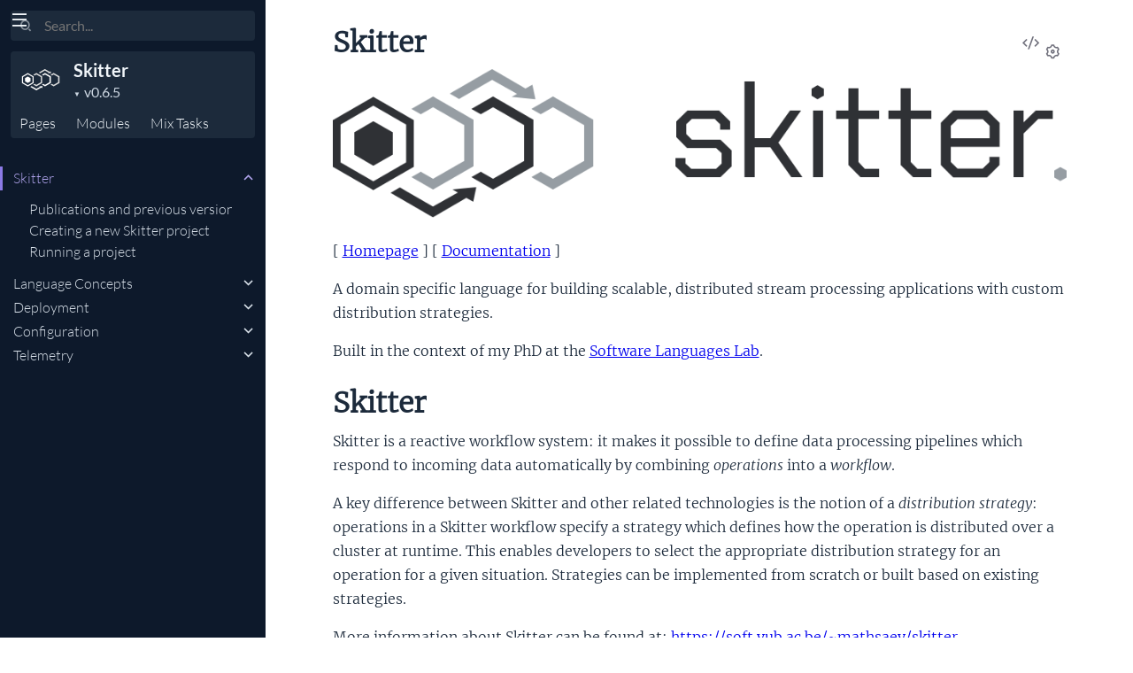

--- FILE ---
content_type: text/html
request_url: https://hexdocs.pm/skitter/0.6.5/
body_size: -10
content:
<!DOCTYPE html>
<html>
  <head>
    <meta charset="utf-8">
    <title>Skitter v0.6.5 — Documentation</title>
    <meta http-equiv="refresh" content="0; url=readme.html">
    <meta name="generator" content="ExDoc v0.29.4">
  <script async defer data-domain="hexdocs.pm" src="https://stats.hexdocs.pm/js/index.js"></script></head>
  <body></body>
</html>


--- FILE ---
content_type: text/html
request_url: https://hexdocs.pm/skitter/0.6.5/readme.html
body_size: 4617
content:
<!DOCTYPE html>
<html lang="en">
  <head>
    <meta charset="utf-8">
    <meta http-equiv="x-ua-compatible" content="ie=edge">
    <meta name="viewport" content="width=device-width, initial-scale=1.0">
    <meta name="generator" content="ExDoc v0.29.4">
    <meta name="project" content="Skitter v0.6.5">

      <meta name="author" content="Mathijs Saey">

    <title>Skitter — Skitter v0.6.5</title>
    <link rel="stylesheet" href="dist/html-elixir-HHVY3JYD.css" />


    <script src="dist/handlebars.runtime-NWIB6V2M.js"></script>
    <script src="dist/handlebars.templates-XWGFFSCD.js"></script>
    <script src="dist/sidebar_items-13D433C5.js"></script>

      <script src="docs_config.js"></script>

    <script async src="dist/html-JDI3AVDD.js"></script>


  <script async defer data-domain="hexdocs.pm" src="https://stats.hexdocs.pm/js/index.js"></script></head>
  <body data-type="extras" class="page-extra">
    <script>

      try {
        var settings = JSON.parse(localStorage.getItem('ex_doc:settings') || '{}');

        if (settings.theme === 'dark' ||
           ((settings.theme === 'system' || settings.theme == null) &&
             window.matchMedia('(prefers-color-scheme: dark)').matches)
           ) {
          document.body.classList.add('dark')
        }
      } catch (error) { }
    </script>

<div class="main">

<button class="sidebar-button sidebar-toggle" aria-label="toggle sidebar">
  <i class="ri-menu-line ri-lg" title="Collapse/expand sidebar"></i>
</button>

<section class="sidebar">
  <form class="sidebar-search" action="search.html">
    <button type="submit" class="search-button" aria-label="Submit Search">
      <i class="ri-search-2-line" aria-hidden="true" title="Submit search"></i>
    </button>
    <button type="button" tabindex="-1" class="search-close-button" aria-label="Cancel Search">
      <i class="ri-close-line ri-lg" aria-hidden="true" title="Cancel search"></i>
    </button>
    <label class="search-label">
      <p class="sr-only">Search</p>
      <input name="q" type="text" class="search-input" placeholder="Search..." aria-label="Input your search terms" autocomplete="off" autocorrect="off" autocapitalize="off" spellcheck="false" />
    </label>
  </form>

  <div class="autocomplete">
    <div class="autocomplete-results">
    </div>
  </div>

  <div class="sidebar-header">

      <a href="https://soft.vub.ac.be/~mathsaey/skitter/">
        <img src="assets/logo.png" alt="Skitter" class="sidebar-projectImage">
      </a>

    <div class="sidebar-projectDetails">
      <a href="https://soft.vub.ac.be/~mathsaey/skitter/" class="sidebar-projectName" translate="no">
Skitter
      </a>
      <div class="sidebar-projectVersion" translate="no">
        v0.6.5
      </div>
    </div>
    <ul class="sidebar-listNav">
      <li><a id="extras-list-link" href="#full-list">Pages</a></li>

        <li><a id="modules-list-link" href="#full-list">Modules</a></li>


        <li><a id="tasks-list-link" href="#full-list"><span translate="no">Mix</span> Tasks</a></li>

    </ul>
  </div>

  <div class="gradient"></div>
  <ul id="full-list"></ul>
</section>

<section class="content">
  <output role="status" id="toast"></output>
  <div class="content-outer">
    <div id="content" class="content-inner">

<h1>
<button class="icon-action display-settings">
  <i class="ri-settings-3-line"></i>
  <span class="sr-only">Settings</span>
</button>


    <a href="https://github.com/mathsaey/skitter/blob/develop/README.md#L1" title="View Source" class="icon-action" rel="help">
      <i class="ri-code-s-slash-line" aria-hidden="true"></i>
      <span class="sr-only">View Source</span>
    </a>


  <span>Skitter</span>
</h1>

<p><img src="assets/logo_header.png" alt="skitter logo"/></p><p>[ <a href="https://soft.vub.ac.be/~mathsaey/skitter/">Homepage</a> ]
[ <a href="https://hexdocs.pm/skitter/">Documentation</a> ]</p><p>A domain specific language for building scalable, distributed stream processing
applications with custom distribution strategies.</p><p>Built in the context of my PhD at the
<a href="https://soft.vub.ac.be/">Software Languages Lab</a>.</p><h1>Skitter</h1><p>Skitter is a reactive workflow system: it makes it possible to define data
processing pipelines which respond to incoming data automatically by combining
<em>operations</em> into a <em>workflow</em>.</p><p>A key difference between Skitter and other related technologies is the notion
of a <em>distribution strategy</em>: operations in a Skitter workflow specify a
strategy which defines how the operation is distributed over a cluster at
runtime.
This enables developers to select the appropriate distribution strategy for an
operation for a given situation.
Strategies can be implemented from scratch or built based on existing
strategies.</p><p>More information about Skitter can be found at:
<a href="https://soft.vub.ac.be/~mathsaey/skitter">https://soft.vub.ac.be/~mathsaey/skitter</a>.</p><h2 id="publications-and-previous-versions" class="section-heading">
  <a href="#publications-and-previous-versions" class="hover-link"><i class="ri-link-m" aria-hidden="true"></i>
  <p class="sr-only">publications-and-previous-versions</p>
  </a>
  Publications and previous versions
</h2>
<p>We published about Skitter at the following venues:</p><ul><li><a href="https://soft.vub.ac.be/~mathsaey/papers/REBLS_2018-Skitter_A_DSL_for_Distributed_Reactive_Workflows.pdf">Skitter: A DSL for Distributed Reactive Workflows</a> (REBLS, November 2018)</li></ul><p>Note that the version of Skitter discussed in this paper differs significantly
from the current version.
Information on using this earlier version of Skitter can be found
<a href="https://soft.vub.ac.be/~mathsaey/skitter/docs/v0.1.1/">here</a>.</p><h1>Getting started</h1><p>Skitter is developed as a DSL in <a href="https://elixir-lang.org/">Elixir</a>. Therefore,
Elixir is required to write and run Skitter applications.
To install Elixir, please refer to the
<a href="https://elixir-lang.org/install.html">official documentation</a>.</p><p>The current version of skitter requires the following Erlang/OTP and Elixir
versions.</p><table><thead><tr><th style="text-align: left;">Elixir</th><th style="text-align: left;">OTP</th></tr></thead><tbody><tr><td style="text-align: left;">1.14</td><td style="text-align: left;">25</td></tr></tbody></table><p>We provide a brief introduction to creating and running Skitter projects below.
For more detailed information, we recommend browsing the
<a href="https://hexdocs.pm/skitter/">docs</a>.
There, you can find detailed documentation on the language abstractions offered
by Skitter along with guides detailing how to deploy Skitter applications over
a cluster and how to configure them.</p><h2 id="creating-a-new-skitter-project" class="section-heading">
  <a href="#creating-a-new-skitter-project" class="hover-link"><i class="ri-link-m" aria-hidden="true"></i>
  <p class="sr-only">creating-a-new-skitter-project</p>
  </a>
  Creating a new Skitter project
</h2>
<p>We have created a <a href="https://hexdocs.pm/mix/Mix.html">mix</a> task to help users
create a new Skitter project.
This task creates a new mix project, configures it to use Skitter and provides
initial example code to help you get started.
In order to use this task, you need to add it to your local <code class="inline">mix</code> installation
(mix is installed as a part of Elixir).
You can do this as follows:</p><pre><code class="makeup shell" translate="no"><span class="gp unselectable">$ </span><span class="">mix archive.install hex skitter_new
</span></code></pre><p>Once installed, <code class="inline">mix skitter.new &lt;project_name&gt;</code> can be used to create a new
Skitter project.
<code class="inline">&lt;project_name&gt;</code> should consist of lower case characters, spaces should be
replaced by underscores.
The generated project will contain a <code class="inline">README.md</code> file with information about
the generated code and instructions on how to run the Skitter application.
Furthermore, some example code will be present in <code class="inline">lib/&lt;project_name&gt;.ex</code> to
help you get started.</p><h2 id="running-a-project" class="section-heading">
  <a href="#running-a-project" class="hover-link"><i class="ri-link-m" aria-hidden="true"></i>
  <p class="sr-only">running-a-project</p>
  </a>
  Running a project
</h2>
<p>A mix project can be started by using <code class="inline">iex -S mix</code>. This will start <code class="inline">iex</code>, the
interactive Elixir shell and load the current project.
<code class="inline">mix</code> will ensure that the Skitter runtime is started.</p><p>When a Skitter runtime is started using <code class="inline">iex -S mix</code>, it starts in the so
called <em>local</em> mode.
In this mode, the runtime acts as both a master and a worker at the same time,
which is useful for development.
If you wish to test your application in a slightly more realistic setting,
<a href="Mix.Tasks.Skitter.Master.html"><code class="inline">mix skitter.master</code></a> and <a href="Mix.Tasks.Skitter.Worker.html"><code class="inline">mix skitter.worker</code></a> can be used to simulate multiple
separate runtime on your local machine.
Please refer to the
<a href="https://soft.vub.ac.be/~mathsaey/skitter/docs/latest/deployment.html#content">deployment documentation</a>
and the documentation of these tasks for more information.</p><p><a href="https://hexdocs.pm/mix/Mix.Tasks.Release.html">Releases</a> are used to deploy a
Skitter application over a cluster.
To deploy a skitter application over a cluster, build a release using
<a href="https://hexdocs.pm/mix/Mix.Tasks.Release.html"><code class="inline">mix release</code></a>, afterwards, the Skitter deploy script can be used to deploy
your application over the cluster.
Please run <code class="inline">./_release/bin/skitter help deploy</code> or refer to the
<a href="https://soft.vub.ac.be/~mathsaey/skitter/docs/latest/deployment.html#content">deployment documentation</a>
for more information.</p>
<div class="bottom-actions">
  <div class="bottom-actions-item">

  </div>
  <div class="bottom-actions-item">

      <a href="language_concepts.html" class="bottom-actions-button" rel="next">
        <span class="subheader">
          Next Page →
        </span>
        <span class="title">
Language Concepts
        </span>
      </a>

  </div>
</div>
      <footer class="footer">
        <p>

            <span class="line">
              <a href="https://hex.pm/packages/skitter/0.6.5" class="footer-hex-package">Hex Package</a>

              <a href="https://preview.hex.pm/preview/skitter/0.6.5">Hex Preview</a>

                (<a href="https://preview.hex.pm/preview/skitter/0.6.5/show/README.md">current file</a>)

            </span>

          <span class="line">
            <button class="a-main footer-button display-quick-switch" title="Search HexDocs packages">
              Search HexDocs
            </button>

          </span>
        </p>

        <p class="built-using">
          Built using
          <a href="https://github.com/elixir-lang/ex_doc" title="ExDoc" target="_blank" rel="help noopener" translate="no">ExDoc</a> (v0.29.4) for the

            <a href="https://elixir-lang.org" title="Elixir" target="_blank" translate="no">Elixir programming language</a>

        </p>
      </footer>
    </div>
  </div>
</section>
</div>

<script src="https://cdn.jsdelivr.net/npm/mermaid@8.13.3/dist/mermaid.min.js"></script>
<script>
  document.addEventListener("DOMContentLoaded", function () {
    mermaid.initialize({ startOnLoad: false });
    let id = 0;
    for (const codeEl of document.querySelectorAll("pre code.mermaid")) {
      const preEl = codeEl.parentElement;
      const graphDefinition = codeEl.textContent;
      const graphEl = document.createElement("div");
      const graphId = "mermaid-graph-" + id++;
      mermaid.render(graphId, graphDefinition, function (svgSource, bindListeners) {
        graphEl.innerHTML = svgSource;
        bindListeners && bindListeners(graphEl);
        preEl.insertAdjacentElement("afterend", graphEl);
        preEl.remove();
      });
    }
  });
</script>

  </body>
</html>


--- FILE ---
content_type: text/javascript
request_url: https://hexdocs.pm/skitter/0.6.5/docs_config.js
body_size: -233
content:
var versionNodes = [{"version":"v0.7.2","url":"https://hexdocs.pm/skitter/0.7.2","latest":true},{"version":"v0.7.1","url":"https://hexdocs.pm/skitter/0.7.1"},{"version":"v0.7.0","url":"https://hexdocs.pm/skitter/0.7.0"},{"version":"v0.6.5","url":"https://hexdocs.pm/skitter/0.6.5"},{"version":"v0.6.4","url":"https://hexdocs.pm/skitter/0.6.4"},{"version":"v0.6.3","url":"https://hexdocs.pm/skitter/0.6.3"},{"version":"v0.6.2","url":"https://hexdocs.pm/skitter/0.6.2"},{"version":"v0.6.1","url":"https://hexdocs.pm/skitter/0.6.1"},{"version":"v0.6.0","url":"https://hexdocs.pm/skitter/0.6.0"},{"version":"v0.5.3","url":"https://hexdocs.pm/skitter/0.5.3"},{"version":"v0.5.2","url":"https://hexdocs.pm/skitter/0.5.2"},{"version":"v0.5.1","url":"https://hexdocs.pm/skitter/0.5.1"},{"version":"v0.5.0","url":"https://hexdocs.pm/skitter/0.5.0"}];
var searchNodes = [{"name":"skitter","version":"0.6.1"}];

--- FILE ---
content_type: text/javascript
request_url: https://hexdocs.pm/skitter/0.6.5/dist/handlebars.templates-XWGFFSCD.js
body_size: 6643
content:
(()=>{(function(){var y=Handlebars.template,d=Handlebars.templates=Handlebars.templates||{};d["autocomplete-suggestions"]=y({1:function(n,l,a,c,r){var e,o,u=l??(n.nullContext||{}),s=n.hooks.helperMissing,i="function",t=n.escapeExpression,f=n.lookupProperty||function(p,m){if(Object.prototype.hasOwnProperty.call(p,m))return p[m]};return'    <a href="'+t((o=(o=f(a,"link")||(l!=null?f(l,"link"):l))!=null?o:s,typeof o===i?o.call(u,{name:"link",hash:{},data:r,loc:{start:{line:7,column:13},end:{line:7,column:21}}}):o))+'" class="autocomplete-suggestion" data-index="'+t((o=(o=f(a,"index")||r&&f(r,"index"))!=null?o:s,typeof o===i?o.call(u,{name:"index",hash:{},data:r,loc:{start:{line:7,column:67},end:{line:7,column:77}}}):o))+`" tabindex="-1">
      <div class="title">
        <span translate="no">`+((e=(o=(o=f(a,"title")||(l!=null?f(l,"title"):l))!=null?o:s,typeof o===i?o.call(u,{name:"title",hash:{},data:r,loc:{start:{line:9,column:29},end:{line:9,column:40}}}):o))!=null?e:"")+`</span>
`+((e=f(a,"if").call(u,l!=null?f(l,"label"):l,{name:"if",hash:{},fn:n.program(2,r,0),inverse:n.noop,data:r,loc:{start:{line:10,column:8},end:{line:12,column:15}}}))!=null?e:"")+`      </div>

`+((e=f(a,"if").call(u,l!=null?f(l,"description"):l,{name:"if",hash:{},fn:n.program(4,r,0),inverse:n.noop,data:r,loc:{start:{line:15,column:6},end:{line:19,column:13}}}))!=null?e:"")+`    </a>
`},2:function(n,l,a,c,r){var e,o=n.lookupProperty||function(u,s){if(Object.prototype.hasOwnProperty.call(u,s))return u[s]};return'          <span class="label">('+n.escapeExpression((e=(e=o(a,"label")||(l!=null?o(l,"label"):l))!=null?e:n.hooks.helperMissing,typeof e=="function"?e.call(l??(n.nullContext||{}),{name:"label",hash:{},data:r,loc:{start:{line:11,column:31},end:{line:11,column:40}}}):e))+`)</span>
`},4:function(n,l,a,c,r){var e,o,u=n.lookupProperty||function(s,i){if(Object.prototype.hasOwnProperty.call(s,i))return s[i]};return`        <div class="description" translate="no">
          `+((e=(o=(o=u(a,"description")||(l!=null?u(l,"description"):l))!=null?o:n.hooks.helperMissing,typeof o=="function"?o.call(l??(n.nullContext||{}),{name:"description",hash:{},data:r,loc:{start:{line:17,column:10},end:{line:17,column:27}}}):o))!=null?e:"")+`
        </div>
`},compiler:[8,">= 4.3.0"],main:function(n,l,a,c,r){var e,o,u=l??(n.nullContext||{}),s=n.hooks.helperMissing,i="function",t=n.escapeExpression,f=n.lookupProperty||function(p,m){if(Object.prototype.hasOwnProperty.call(p,m))return p[m]};return`<div class="autocomplete-suggestions">
  <a class="autocomplete-suggestion" href="search.html?q=`+t((o=(o=f(a,"term")||(l!=null?f(l,"term"):l))!=null?o:s,typeof o===i?o.call(u,{name:"term",hash:{},data:r,loc:{start:{line:2,column:57},end:{line:2,column:65}}}):o))+`" data-index="-1" tabindex="-1">
    <div class="title">"<em>`+t((o=(o=f(a,"term")||(l!=null?f(l,"term"):l))!=null?o:s,typeof o===i?o.call(u,{name:"term",hash:{},data:r,loc:{start:{line:3,column:28},end:{line:3,column:36}}}):o))+`</em>"</div>
    <div class="description">Search the documentation</div>
  </a>
`+((e=f(a,"each").call(u,l!=null?f(l,"suggestions"):l,{name:"each",hash:{},fn:n.program(1,r,0),inverse:n.noop,data:r,loc:{start:{line:6,column:2},end:{line:21,column:11}}}))!=null?e:"")+`</div>
`},useData:!0}),d["modal-layout"]=y({compiler:[8,">= 4.3.0"],main:function(n,l,a,c,r){return`<div id="modal" class="modal" tabindex="-1">
  <div class="modal-contents">
    <div class="modal-header">
      <div class="modal-title"></div>
      <button class="modal-close">\xD7</button>
    </div>
    <div class="modal-body">
    </div>
  </div>
</div>
`},useData:!0}),d["quick-switch-modal-body"]=y({compiler:[8,">= 4.3.0"],main:function(n,l,a,c,r){return`<div id="quick-switch-modal-body">
  <i class="ri-search-2-line" aria-hidden="true"></i>
  <input type="text" id="quick-switch-input" class="search-input" placeholder="Jump to..." autocomplete="off" spellcheck="false">
  <div id="quick-switch-results"></div>
</div>
`},useData:!0}),d["quick-switch-results"]=y({1:function(n,l,a,c,r){var e,o=l??(n.nullContext||{}),u=n.hooks.helperMissing,s="function",i=n.escapeExpression,t=n.lookupProperty||function(f,p){if(Object.prototype.hasOwnProperty.call(f,p))return f[p]};return'  <div class="quick-switch-result" data-index="'+i((e=(e=t(a,"index")||r&&t(r,"index"))!=null?e:u,typeof e===s?e.call(o,{name:"index",hash:{},data:r,loc:{start:{line:2,column:47},end:{line:2,column:57}}}):e))+`">
    `+i((e=(e=t(a,"name")||(l!=null?t(l,"name"):l))!=null?e:u,typeof e===s?e.call(o,{name:"name",hash:{},data:r,loc:{start:{line:3,column:4},end:{line:3,column:12}}}):e))+`
  </div>
`},compiler:[8,">= 4.3.0"],main:function(n,l,a,c,r){var e,o=n.lookupProperty||function(u,s){if(Object.prototype.hasOwnProperty.call(u,s))return u[s]};return(e=o(a,"each").call(l??(n.nullContext||{}),l!=null?o(l,"results"):l,{name:"each",hash:{},fn:n.program(1,r,0),inverse:n.noop,data:r,loc:{start:{line:1,column:0},end:{line:5,column:9}}}))!=null?e:""},useData:!0}),d["search-results"]=y({1:function(n,l,a,c,r){var e,o=n.lookupProperty||function(u,s){if(Object.prototype.hasOwnProperty.call(u,s))return u[s]};return"    Search results for <em>"+n.escapeExpression((e=(e=o(a,"value")||(l!=null?o(l,"value"):l))!=null?e:n.hooks.helperMissing,typeof e=="function"?e.call(l??(n.nullContext||{}),{name:"value",hash:{},data:r,loc:{start:{line:3,column:27},end:{line:3,column:36}}}):e))+`</em>
`},3:function(n,l,a,c,r){return`    Invalid search
`},5:function(n,l,a,c,r){var e,o=n.lookupProperty||function(u,s){if(Object.prototype.hasOwnProperty.call(u,s))return u[s]};return(e=o(a,"each").call(l??(n.nullContext||{}),l!=null?o(l,"results"):l,{name:"each",hash:{},fn:n.program(6,r,0),inverse:n.noop,data:r,loc:{start:{line:15,column:2},end:{line:26,column:11}}}))!=null?e:""},6:function(n,l,a,c,r){var e,o=n.lambda,u=n.escapeExpression,s=n.lookupProperty||function(i,t){if(Object.prototype.hasOwnProperty.call(i,t))return i[t]};return`    <div class="result">
      <h2 class="result-id">
        <a href="`+u(o(l!=null?s(l,"ref"):l,l))+`">
          <span translate="no">`+u(o(l!=null?s(l,"title"):l,l))+"</span> <small>("+u(o(l!=null?s(l,"type"):l,l))+`)</small>
        </a>
      </h2>
`+((e=s(a,"each").call(l??(n.nullContext||{}),l!=null?s(l,"excerpts"):l,{name:"each",hash:{},fn:n.program(7,r,0),inverse:n.noop,data:r,loc:{start:{line:22,column:8},end:{line:24,column:17}}}))!=null?e:"")+`    </div>
`},7:function(n,l,a,c,r){var e;return'          <p class="result-elem">'+((e=n.lambda(l,l))!=null?e:"")+`</p>
`},9:function(n,l,a,c,r){var e,o=n.lookupProperty||function(u,s){if(Object.prototype.hasOwnProperty.call(u,s))return u[s]};return((e=(o(a,"isArray")||l&&o(l,"isArray")||n.hooks.helperMissing).call(l??(n.nullContext||{}),l!=null?o(l,"results"):l,{name:"isArray",hash:{},fn:n.program(10,r,0),inverse:n.program(12,r,0),data:r,loc:{start:{line:28,column:2},end:{line:34,column:14}}}))!=null?e:"")+`
  <p>The search functionality is full-text based. Here are some tips:</p>

  <ul>
    <li>Multiple words (such as <code>foo bar</code>) are searched as <code>OR</code></li>
    <li>Use <code>*</code> anywhere (such as <code>fo*</code>) as wildcard</li>
    <li>Use <code>+</code> before a word (such as <code>+foo</code>) to make its presence required</li>
    <li>Use <code>-</code> before a word (such as <code>-foo</code>) to make its absence required</li>
    <li>Use <code>:</code> to search on a particular field (such as <code>field:word</code>). The available fields are <code>title</code> and <code>doc</code></li>
    <li>Use <code>WORD^NUMBER</code> (such as <code>foo^2</code>) to boost the given word</li>
    <li>Use <code>WORD~NUMBER</code> (such as <code>foo~2</code>) to do a search with edit distance on word</li>
  </ul>

  <p>To quickly go to a module, type, or function, use the autocompletion feature in the sidebar search.</p>
`},10:function(n,l,a,c,r){var e,o=n.lookupProperty||function(u,s){if(Object.prototype.hasOwnProperty.call(u,s))return u[s]};return"    <p>Sorry, we couldn't find anything for <em>"+n.escapeExpression((e=(e=o(a,"value")||(l!=null?o(l,"value"):l))!=null?e:n.hooks.helperMissing,typeof e=="function"?e.call(l??(n.nullContext||{}),{name:"value",hash:{},data:r,loc:{start:{line:29,column:48},end:{line:29,column:57}}}):e))+`</em>.</p>
`},12:function(n,l,a,c,r){var e,o=n.lookupProperty||function(u,s){if(Object.prototype.hasOwnProperty.call(u,s))return u[s]};return(e=o(a,"if").call(l??(n.nullContext||{}),l!=null?o(l,"value"):l,{name:"if",hash:{},fn:n.program(13,r,0),inverse:n.program(15,r,0),data:r,loc:{start:{line:30,column:2},end:{line:34,column:2}}}))!=null?e:""},13:function(n,l,a,c,r){var e,o=n.lookupProperty||function(u,s){if(Object.prototype.hasOwnProperty.call(u,s))return u[s]};return"    <p>Invalid search: "+n.escapeExpression((e=(e=o(a,"errorMessage")||(l!=null?o(l,"errorMessage"):l))!=null?e:n.hooks.helperMissing,typeof e=="function"?e.call(l??(n.nullContext||{}),{name:"errorMessage",hash:{},data:r,loc:{start:{line:31,column:23},end:{line:31,column:39}}}):e))+`.</p>
`},15:function(n,l,a,c,r){return`    <p>Please type something into the search bar to perform a search.</p>
  `},compiler:[8,">= 4.3.0"],main:function(n,l,a,c,r){var e,o=l??(n.nullContext||{}),u=n.lookupProperty||function(s,i){if(Object.prototype.hasOwnProperty.call(s,i))return s[i]};return`<h1>
`+((e=u(a,"if").call(o,l!=null?u(l,"value"):l,{name:"if",hash:{},fn:n.program(1,r,0),inverse:n.program(3,r,0),data:r,loc:{start:{line:2,column:2},end:{line:6,column:9}}}))!=null?e:"")+`
  <button class="icon-action display-settings">
    <i class="ri-settings-3-line"></i>
    <span class="sr-only">Settings</span>
  </button>
</h1>

`+((e=(u(a,"isNonEmptyArray")||l&&u(l,"isNonEmptyArray")||n.hooks.helperMissing).call(o,l!=null?u(l,"results"):l,{name:"isNonEmptyArray",hash:{},fn:n.program(5,r,0),inverse:n.program(9,r,0),data:r,loc:{start:{line:14,column:0},end:{line:49,column:20}}}))!=null?e:"")},useData:!0}),d["settings-modal-body"]=y({1:function(n,l,a,c,r){var e,o=n.lookupProperty||function(u,s){if(Object.prototype.hasOwnProperty.call(u,s))return u[s]};return(e=o(a,"if").call(l??(n.nullContext||{}),l!=null?o(l,"description"):l,{name:"if",hash:{},fn:n.program(2,r,0),inverse:n.noop,data:r,loc:{start:{line:40,column:6},end:{line:53,column:13}}}))!=null?e:""},2:function(n,l,a,c,r){var e,o=n.lookupProperty||function(u,s){if(Object.prototype.hasOwnProperty.call(u,s))return u[s]};return`        <dl class="shortcut-row">
          <dd class="shortcut-description">
            `+n.escapeExpression(n.lambda(l!=null?o(l,"description"):l,l))+`
          </dd>
          <dt class="shortcut-keys">
`+((e=o(a,"if").call(l??(n.nullContext||{}),l!=null?o(l,"displayAs"):l,{name:"if",hash:{},fn:n.program(3,r,0),inverse:n.program(5,r,0),data:r,loc:{start:{line:46,column:12},end:{line:50,column:19}}}))!=null?e:"")+`          </dt>
        </dl>
`},3:function(n,l,a,c,r){var e,o=n.lookupProperty||function(u,s){if(Object.prototype.hasOwnProperty.call(u,s))return u[s]};return"              "+((e=n.lambda(l!=null?o(l,"displayAs"):l,l))!=null?e:"")+`
`},5:function(n,l,a,c,r){var e=n.lookupProperty||function(o,u){if(Object.prototype.hasOwnProperty.call(o,u))return o[u]};return"              <kbd><kbd>"+n.escapeExpression(n.lambda(l!=null?e(l,"key"):l,l))+`</kbd></kbd>
`},compiler:[8,">= 4.3.0"],main:function(n,l,a,c,r){var e,o=n.lookupProperty||function(u,s){if(Object.prototype.hasOwnProperty.call(u,s))return u[s]};return`<div id="settings-modal-content">
  <div id="settings-content">
    <label class="switch-button-container">
      <div>
        <span>Theme</span>
        <p>Use the documentation UI in a theme.</p>
      </div>
      <div>
        <select name="theme" class="settings-select">
          <option value="dark">Dark</option>
          <option value="light">Light</option>
          <option value="system">System</option>
        </select>
      </div>
    </label>
    <label class="switch-button-container">
      <div>
        <span>Show tooltips</span>
        <p>Show tooltips when mousing over code references.</p>
      </div>
      <div class="switch-button">
        <input class="switch-button__checkbox" type="checkbox" name="tooltips" />
        <div class="switch-button__bg"></div>
      </div>
    </label>
    <label class="switch-button-container">
      <div>
        <span>Run in Livebook</span>
        <p>Use Direct Address for \u201CRun in Livebook\u201D badges.</p>
      </div>
      <div class="switch-button">
        <input class="switch-button__checkbox" type="checkbox" name="direct_livebook_url" />
        <div class="switch-button__bg"></div>
      </div>
    </label>
    <input class="input" type="url" name="livebook_url" placeholder="Enter Livebook instance URL" aria-label="Enter Livebook instance URL" />
  </div>
  <div id="keyboard-shortcuts-content" class="hidden">
`+((e=o(a,"each").call(l??(n.nullContext||{}),l!=null?o(l,"shortcuts"):l,{name:"each",hash:{},fn:n.program(1,r,0),inverse:n.noop,data:r,loc:{start:{line:39,column:4},end:{line:54,column:13}}}))!=null?e:"")+`  </div>
</div>
`},useData:!0}),d["sidebar-items"]=y({1:function(n,l,a,c,r,e,o){var u,s=l??(n.nullContext||{}),i=n.hooks.helperMissing,t=n.lookupProperty||function(f,p){if(Object.prototype.hasOwnProperty.call(f,p))return f[p]};return((u=(t(a,"groupChanged")||l&&t(l,"groupChanged")||i).call(s,o[1],(u=e[0][0])!=null?t(u,"group"):u,{name:"groupChanged",hash:{},fn:n.program(2,r,0,e,o),inverse:n.noop,data:r,blockParams:e,loc:{start:{line:2,column:2},end:{line:6,column:19}}}))!=null?u:"")+`
`+((u=(t(a,"nestingChanged")||l&&t(l,"nestingChanged")||i).call(s,o[1],e[0][0],{name:"nestingChanged",hash:{},fn:n.program(7,r,0,e,o),inverse:n.noop,data:r,blockParams:e,loc:{start:{line:8,column:2},end:{line:10,column:21}}}))!=null?u:"")+`
  <li class="`+((u=(t(a,"isLocal")||l&&t(l,"isLocal")||i).call(s,(u=e[0][0])!=null?t(u,"id"):u,{name:"isLocal",hash:{},fn:n.program(9,r,0,e,o),inverse:n.noop,data:r,blockParams:e,loc:{start:{line:12,column:13},end:{line:12,column:62}}}))!=null?u:"")+`">
    <a href="`+n.escapeExpression(n.lambda((u=e[0][0])!=null?t(u,"id"):u,l))+".html"+((u=(t(a,"isLocal")||l&&t(l,"isLocal")||i).call(s,(u=e[0][0])!=null?t(u,"id"):u,{name:"isLocal",hash:{},fn:n.program(11,r,0,e,o),inverse:n.noop,data:r,blockParams:e,loc:{start:{line:13,column:29},end:{line:13,column:69}}}))!=null?u:"")+'" class="expand" '+((u=(t(a,"isArray")||l&&t(l,"isArray")||i).call(s,(u=e[0][0])!=null?t(u,"headers"):u,{name:"isArray",hash:{},fn:n.program(3,r,0,e,o),inverse:n.program(5,r,0,e,o),data:r,blockParams:e,loc:{start:{line:13,column:86},end:{line:13,column:145}}}))!=null?u:"")+`>
`+((u=t(a,"if").call(s,(u=e[0][0])!=null?t(u,"nested_title"):u,{name:"if",hash:{},fn:n.program(13,r,0,e,o),inverse:n.program(15,r,0,e,o),data:r,blockParams:e,loc:{start:{line:14,column:6},end:{line:18,column:13}}}))!=null?u:"")+((u=(t(a,"isEmptyArray")||l&&t(l,"isEmptyArray")||i).call(s,(u=e[0][0])!=null?t(u,"headers"):u,{name:"isEmptyArray",hash:{},fn:n.program(3,r,0,e,o),inverse:n.program(17,r,0,e,o),data:r,blockParams:e,loc:{start:{line:19,column:6},end:{line:22,column:23}}}))!=null?u:"")+`    </a>

`+((u=(t(a,"isArray")||l&&t(l,"isArray")||i).call(s,(u=e[0][0])!=null?t(u,"headers"):u,{name:"isArray",hash:{},fn:n.program(19,r,0,e,o),inverse:n.program(23,r,0,e,o),data:r,blockParams:e,loc:{start:{line:25,column:4},end:{line:73,column:16}}}))!=null?u:"")+`  </li>
`},2:function(n,l,a,c,r,e){var o,u=n.lookupProperty||function(s,i){if(Object.prototype.hasOwnProperty.call(s,i))return s[i]};return'    <li class="group" '+((o=(u(a,"isArray")||l&&u(l,"isArray")||n.hooks.helperMissing).call(l??(n.nullContext||{}),(o=e[1][0])!=null?u(o,"headers"):o,{name:"isArray",hash:{},fn:n.program(3,r,0,e),inverse:n.program(5,r,0,e),data:r,blockParams:e,loc:{start:{line:3,column:22},end:{line:3,column:81}}}))!=null?o:"")+`>
      `+n.escapeExpression(n.lambda((o=e[1][0])!=null?u(o,"group"):o,l))+`
    </li>
`},3:function(n,l,a,c,r){return""},5:function(n,l,a,c,r){return'translate="no"'},7:function(n,l,a,c,r,e){var o,u=n.lookupProperty||function(s,i){if(Object.prototype.hasOwnProperty.call(s,i))return s[i]};return'    <li class="nesting-context" aria-hidden="true" translate="no">'+n.escapeExpression(n.lambda((o=e[1][0])!=null?u(o,"nested_context"):o,l))+`</li>
`},9:function(n,l,a,c,r){return"current-page open"},11:function(n,l,a,c,r){return"#content"},13:function(n,l,a,c,r,e){var o,u=n.lookupProperty||function(s,i){if(Object.prototype.hasOwnProperty.call(s,i))return s[i]};return"        "+((o=n.lambda((o=e[1][0])!=null?u(o,"nested_title"):o,l))!=null?o:"")+`
`},15:function(n,l,a,c,r,e){var o,u=n.lookupProperty||function(s,i){if(Object.prototype.hasOwnProperty.call(s,i))return s[i]};return"        "+((o=n.lambda((o=e[1][0])!=null?u(o,"title"):o,l))!=null?o:"")+`
`},17:function(n,l,a,c,r){return`        <span class="icon-expand"></span>
`},19:function(n,l,a,c,r,e){var o,u=n.lookupProperty||function(s,i){if(Object.prototype.hasOwnProperty.call(s,i))return s[i]};return(o=(u(a,"isNonEmptyArray")||l&&u(l,"isNonEmptyArray")||n.hooks.helperMissing).call(l??(n.nullContext||{}),(o=e[1][0])!=null?u(o,"headers"):o,{name:"isNonEmptyArray",hash:{},fn:n.program(20,r,0,e),inverse:n.noop,data:r,blockParams:e,loc:{start:{line:26,column:6},end:{line:34,column:26}}}))!=null?o:""},20:function(n,l,a,c,r,e){var o,u=n.lookupProperty||function(s,i){if(Object.prototype.hasOwnProperty.call(s,i))return s[i]};return`        <ul>
`+((o=u(a,"each").call(l??(n.nullContext||{}),(o=e[2][0])!=null?u(o,"headers"):o,{name:"each",hash:{},fn:n.program(21,r,0,e),inverse:n.noop,data:r,blockParams:e,loc:{start:{line:28,column:10},end:{line:32,column:19}}}))!=null?o:"")+`        </ul>
`},21:function(n,l,a,c,r,e){var o,u,s=l??(n.nullContext||{}),i=n.hooks.helperMissing,t="function",f=n.lookupProperty||function(p,m){if(Object.prototype.hasOwnProperty.call(p,m))return p[m]};return`            <li>
              <a href="`+n.escapeExpression(n.lambda((o=e[3][0])!=null?f(o,"id"):o,l))+".html#"+((o=(u=(u=f(a,"anchor")||(l!=null?f(l,"anchor"):l))!=null?u:i,typeof u===t?u.call(s,{name:"anchor",hash:{},data:r,blockParams:e,loc:{start:{line:30,column:40},end:{line:30,column:52}}}):u))!=null?o:"")+'">'+((o=(u=(u=f(a,"id")||(l!=null?f(l,"id"):l))!=null?u:i,typeof u===t?u.call(s,{name:"id",hash:{},data:r,blockParams:e,loc:{start:{line:30,column:54},end:{line:30,column:62}}}):u))!=null?o:"")+`</a>
            </li>
`},23:function(n,l,a,c,r,e){var o,u=l??(n.nullContext||{}),s=n.hooks.helperMissing,i=n.lookupProperty||function(t,f){if(Object.prototype.hasOwnProperty.call(t,f))return t[f]};return`      <ul>
`+((o=(i(a,"showSections")||l&&i(l,"showSections")||s).call(u,e[1][0],{name:"showSections",hash:{},fn:n.program(24,r,0,e),inverse:n.noop,data:r,blockParams:e,loc:{start:{line:37,column:8},end:{line:51,column:25}}}))!=null?o:"")+((o=(i(a,"showSummary")||l&&i(l,"showSummary")||s).call(u,e[1][0],{name:"showSummary",hash:{},fn:n.program(29,r,0,e),inverse:n.noop,data:r,blockParams:e,loc:{start:{line:52,column:8},end:{line:56,column:24}}}))!=null?o:"")+((o=i(a,"each").call(u,(o=e[1][0])!=null?i(o,"nodeGroups"):o,{name:"each",hash:{},fn:n.program(31,r,1,e),inverse:n.noop,data:r,blockParams:e,loc:{start:{line:57,column:8},end:{line:71,column:17}}}))!=null?o:"")+`      </ul>
`},24:function(n,l,a,c,r,e){var o,u=l??(n.nullContext||{}),s=n.lookupProperty||function(i,t){if(Object.prototype.hasOwnProperty.call(i,t))return i[t]};return'          <li class="docs '+((o=(s(a,"isLocal")||l&&s(l,"isLocal")||n.hooks.helperMissing).call(u,(o=e[2][0])!=null?s(o,"id"):o,{name:"isLocal",hash:{},fn:n.program(25,r,0,e),inverse:n.noop,data:r,blockParams:e,loc:{start:{line:38,column:26},end:{line:38,column:62}}}))!=null?o:"")+`">
            <a href="`+n.escapeExpression(n.lambda((o=e[2][0])!=null?s(o,"id"):o,l))+`.html#content" class="expand">
              Sections
              <span class="icon-expand"></span>
            </a>
            <ul class="sections-list deflist">
`+((o=s(a,"each").call(u,l!=null?s(l,"sections"):l,{name:"each",hash:{},fn:n.program(27,r,0,e),inverse:n.noop,data:r,blockParams:e,loc:{start:{line:44,column:14},end:{line:48,column:23}}}))!=null?o:"")+`            </ul>
          </li>
`},25:function(n,l,a,c,r){return"open"},27:function(n,l,a,c,r,e){var o,u,s=n.escapeExpression,i=l??(n.nullContext||{}),t=n.hooks.helperMissing,f="function",p=n.lookupProperty||function(m,v){if(Object.prototype.hasOwnProperty.call(m,v))return m[v]};return`                <li>
                  <a href="`+s(n.lambda((o=e[3][0])!=null?p(o,"id"):o,l))+".html#"+s((u=(u=p(a,"anchor")||(l!=null?p(l,"anchor"):l))!=null?u:t,typeof u===f?u.call(i,{name:"anchor",hash:{},data:r,blockParams:e,loc:{start:{line:46,column:44},end:{line:46,column:54}}}):u))+'">'+((o=(u=(u=p(a,"id")||(l!=null?p(l,"id"):l))!=null?u:t,typeof u===f?u.call(i,{name:"id",hash:{},data:r,blockParams:e,loc:{start:{line:46,column:56},end:{line:46,column:64}}}):u))!=null?o:"")+`</a>
                </li>
`},29:function(n,l,a,c,r,e){var o,u=n.lookupProperty||function(s,i){if(Object.prototype.hasOwnProperty.call(s,i))return s[i]};return`          <li>
            <a href="`+n.escapeExpression(n.lambda((o=e[2][0])!=null?u(o,"id"):o,l))+`.html#summary" class="summary">Summary</a>
          </li>
`},31:function(n,l,a,c,r,e){var o,u=n.lambda,s=n.escapeExpression,i=n.lookupProperty||function(t,f){if(Object.prototype.hasOwnProperty.call(t,f))return t[f]};return`          <li class="docs">
            <a href="`+s(u((o=e[2][0])!=null?i(o,"id"):o,l))+".html#"+s(u((o=e[0][0])!=null?i(o,"key"):o,l))+`" class="expand">
              `+s(u((o=e[0][0])!=null?i(o,"name"):o,l))+`
              <span class="icon-expand"></span>
            </a>
            <ul class="`+s(u((o=e[0][0])!=null?i(o,"key"):o,l))+`-list deflist">
`+((o=i(a,"each").call(l??(n.nullContext||{}),(o=e[0][0])!=null?i(o,"nodes"):o,{name:"each",hash:{},fn:n.program(32,r,0,e),inverse:n.noop,data:r,blockParams:e,loc:{start:{line:64,column:14},end:{line:68,column:23}}}))!=null?o:"")+`            </ul>
          </li>
`},32:function(n,l,a,c,r,e){var o,u,s=n.escapeExpression,i=l??(n.nullContext||{}),t=n.hooks.helperMissing,f="function",p=n.lookupProperty||function(m,v){if(Object.prototype.hasOwnProperty.call(m,v))return m[v]};return`                <li>
                  <a href="`+s(n.lambda((o=e[3][0])!=null?p(o,"id"):o,l))+".html#"+s((u=(u=p(a,"anchor")||(l!=null?p(l,"anchor"):l))!=null?u:t,typeof u===f?u.call(i,{name:"anchor",hash:{},data:r,blockParams:e,loc:{start:{line:66,column:44},end:{line:66,column:54}}}):u))+'" title="'+s((u=(u=p(a,"title")||(l!=null?p(l,"title"):l))!=null?u:t,typeof u===f?u.call(i,{name:"title",hash:{},data:r,blockParams:e,loc:{start:{line:66,column:63},end:{line:66,column:72}}}):u))+'" translate="no">'+s((u=(u=p(a,"id")||(l!=null?p(l,"id"):l))!=null?u:t,typeof u===f?u.call(i,{name:"id",hash:{},data:r,blockParams:e,loc:{start:{line:66,column:89},end:{line:66,column:95}}}):u))+`</a>
                </li>
`},compiler:[8,">= 4.3.0"],main:function(n,l,a,c,r,e,o){var u,s=n.lookupProperty||function(i,t){if(Object.prototype.hasOwnProperty.call(i,t))return i[t]};return(u=s(a,"each").call(l??(n.nullContext||{}),l!=null?s(l,"nodes"):l,{name:"each",hash:{},fn:n.program(1,r,2,e,o),inverse:n.noop,data:r,blockParams:e,loc:{start:{line:1,column:0},end:{line:75,column:9}}}))!=null?u:""},useData:!0,useDepths:!0,useBlockParams:!0}),d["tooltip-body"]=y({1:function(n,l,a,c,r){var e,o=n.lookupProperty||function(u,s){if(Object.prototype.hasOwnProperty.call(u,s))return u[s]};return`  <section class="docstring docstring-plain">
    `+n.escapeExpression(n.lambda((e=l!=null?o(l,"hint"):l)!=null?o(e,"description"):e,l))+`
  </section>
`},3:function(n,l,a,c,r){var e,o=n.lambda,u=n.escapeExpression,s=n.lookupProperty||function(i,t){if(Object.prototype.hasOwnProperty.call(i,t))return i[t]};return`  <div class="detail-header">
    <h1 class="signature">
      <span translate="no">`+u(o((e=l!=null?s(l,"hint"):l)!=null?s(e,"title"):e,l))+`</span>
      <div class="version-info" translate="no">`+u(o((e=l!=null?s(l,"hint"):l)!=null?s(e,"version"):e,l))+`</div>
    </h1>
  </div>
`+((e=s(a,"if").call(l??(n.nullContext||{}),(e=l!=null?s(l,"hint"):l)!=null?s(e,"description"):e,{name:"if",hash:{},fn:n.program(4,r,0),inverse:n.noop,data:r,loc:{start:{line:12,column:2},end:{line:16,column:9}}}))!=null?e:"")},4:function(n,l,a,c,r){var e,o=n.lookupProperty||function(u,s){if(Object.prototype.hasOwnProperty.call(u,s))return u[s]};return`    <section class="docstring">
      `+((e=n.lambda((e=l!=null?o(l,"hint"):l)!=null?o(e,"description"):e,l))!=null?e:"")+`
    </section>
`},compiler:[8,">= 4.3.0"],main:function(n,l,a,c,r){var e,o=n.lookupProperty||function(u,s){if(Object.prototype.hasOwnProperty.call(u,s))return u[s]};return(e=o(a,"if").call(l??(n.nullContext||{}),l!=null?o(l,"isPlain"):l,{name:"if",hash:{},fn:n.program(1,r,0),inverse:n.program(3,r,0),data:r,loc:{start:{line:1,column:0},end:{line:17,column:7}}}))!=null?e:""},useData:!0}),d["tooltip-layout"]=y({compiler:[8,">= 4.3.0"],main:function(n,l,a,c,r){return`<div id="tooltip">
  <div class="tooltip-body"></div>
</div>
`},useData:!0}),d["versions-dropdown"]=y({1:function(n,l,a,c,r){var e,o,u=l??(n.nullContext||{}),s=n.hooks.helperMissing,i="function",t=n.escapeExpression,f=n.lookupProperty||function(p,m){if(Object.prototype.hasOwnProperty.call(p,m))return p[m]};return'      <option translate="no" value="'+t((o=(o=f(a,"url")||(l!=null?f(l,"url"):l))!=null?o:s,typeof o===i?o.call(u,{name:"url",hash:{},data:r,loc:{start:{line:4,column:36},end:{line:4,column:43}}}):o))+'"'+((e=f(a,"if").call(u,l!=null?f(l,"isCurrentVersion"):l,{name:"if",hash:{},fn:n.program(2,r,0),inverse:n.noop,data:r,loc:{start:{line:4,column:44},end:{line:4,column:93}}}))!=null?e:"")+`>
        `+t((o=(o=f(a,"version")||(l!=null?f(l,"version"):l))!=null?o:s,typeof o===i?o.call(u,{name:"version",hash:{},data:r,loc:{start:{line:5,column:8},end:{line:5,column:19}}}):o))+`
      </option>
`},2:function(n,l,a,c,r){return" selected disabled"},compiler:[8,">= 4.3.0"],main:function(n,l,a,c,r){var e,o=n.lookupProperty||function(u,s){if(Object.prototype.hasOwnProperty.call(u,s))return u[s]};return`<form autocomplete="off">
  <select class="sidebar-projectVersionsDropdown">
`+((e=o(a,"each").call(l??(n.nullContext||{}),l!=null?o(l,"nodes"):l,{name:"each",hash:{},fn:n.program(1,r,0),inverse:n.noop,data:r,loc:{start:{line:3,column:4},end:{line:7,column:13}}}))!=null?e:"")+`  </select>
</form>
`},useData:!0})})();})();


--- FILE ---
content_type: text/javascript
request_url: https://hexdocs.pm/skitter/0.6.5/dist/html-JDI3AVDD.js
body_size: 24399
content:
(()=>{var An=Object.create;var et=Object.defineProperty;var Qn=Object.getOwnPropertyDescriptor;var Nn=Object.getOwnPropertyNames;var Hn=Object.getPrototypeOf,Dn=Object.prototype.hasOwnProperty;var tt=(e,t)=>()=>(t||e((t={exports:{}}).exports,t),t.exports);var Fn=(e,t,n,i)=>{if(t&&typeof t=="object"||typeof t=="function")for(let r of Nn(t))!Dn.call(e,r)&&r!==n&&et(e,r,{get:()=>t[r],enumerable:!(i=Qn(t,r))||i.enumerable});return e};var nt=(e,t,n)=>(n=e!=null?An(Hn(e)):{},Fn(t||!e||!e.__esModule?et(n,"default",{value:e,enumerable:!0}):n,e));var gt=tt((ms,mt)=>{var pt="Expected a function",ft=NaN,Gn="[object Symbol]",Kn=/^\s+|\s+$/g,Yn=/^[-+]0x[0-9a-f]+$/i,Jn=/^0b[01]+$/i,Xn=/^0o[0-7]+$/i,Zn=parseInt,ei=typeof global=="object"&&global&&global.Object===Object&&global,ti=typeof self=="object"&&self&&self.Object===Object&&self,ni=ei||ti||Function("return this")(),ii=Object.prototype,ri=ii.toString,si=Math.max,oi=Math.min,Oe=function(){return ni.Date.now()};function ai(e,t,n){var i,r,s,o,a,u,l=0,f=!1,y=!1,g=!0;if(typeof e!="function")throw new TypeError(pt);t=ht(t)||0,pe(n)&&(f=!!n.leading,y="maxWait"in n,s=y?si(ht(n.maxWait)||0,t):s,g="trailing"in n?!!n.trailing:g);function L(x){var C=i,H=r;return i=r=void 0,l=x,o=e.apply(H,C),o}function S(x){return l=x,a=setTimeout(p,t),f?L(x):o}function T(x){var C=x-u,H=x-l,z=t-C;return y?oi(z,s-H):z}function m(x){var C=x-u,H=x-l;return u===void 0||C>=t||C<0||y&&H>=s}function p(){var x=Oe();if(m(x))return _(x);a=setTimeout(p,T(x))}function _(x){return a=void 0,g&&i?L(x):(i=r=void 0,o)}function w(){a!==void 0&&clearTimeout(a),l=0,i=u=r=a=void 0}function Q(){return a===void 0?o:_(Oe())}function N(){var x=Oe(),C=m(x);if(i=arguments,r=this,u=x,C){if(a===void 0)return S(u);if(y)return a=setTimeout(p,t),L(u)}return a===void 0&&(a=setTimeout(p,t)),o}return N.cancel=w,N.flush=Q,N}function ci(e,t,n){var i=!0,r=!0;if(typeof e!="function")throw new TypeError(pt);return pe(n)&&(i="leading"in n?!!n.leading:i,r="trailing"in n?!!n.trailing:r),ai(e,t,{leading:i,maxWait:t,trailing:r})}function pe(e){var t=typeof e;return!!e&&(t=="object"||t=="function")}function li(e){return!!e&&typeof e=="object"}function ui(e){return typeof e=="symbol"||li(e)&&ri.call(e)==Gn}function ht(e){if(typeof e=="number")return e;if(ui(e))return ft;if(pe(e)){var t=typeof e.valueOf=="function"?e.valueOf():e;e=pe(t)?t+"":t}if(typeof e!="string")return e===0?e:+e;e=e.replace(Kn,"");var n=Jn.test(e);return n||Xn.test(e)?Zn(e.slice(2),n?2:8):Yn.test(e)?ft:+e}mt.exports=ci});var $t=tt((Vt,zt)=>{(function(){var e=function(t){var n=new e.Builder;return n.pipeline.add(e.trimmer,e.stopWordFilter,e.stemmer),n.searchPipeline.add(e.stemmer),t.call(n,n),n.build()};e.version="2.3.9";e.utils={},e.utils.warn=function(t){return function(n){t.console&&console.warn&&console.warn(n)}}(this),e.utils.asString=function(t){return t==null?"":t.toString()},e.utils.clone=function(t){if(t==null)return t;for(var n=Object.create(null),i=Object.keys(t),r=0;r<i.length;r++){var s=i[r],o=t[s];if(Array.isArray(o)){n[s]=o.slice();continue}if(typeof o=="string"||typeof o=="number"||typeof o=="boolean"){n[s]=o;continue}throw new TypeError("clone is not deep and does not support nested objects")}return n},e.FieldRef=function(t,n,i){this.docRef=t,this.fieldName=n,this._stringValue=i},e.FieldRef.joiner="/",e.FieldRef.fromString=function(t){var n=t.indexOf(e.FieldRef.joiner);if(n===-1)throw"malformed field ref string";var i=t.slice(0,n),r=t.slice(n+1);return new e.FieldRef(r,i,t)},e.FieldRef.prototype.toString=function(){return this._stringValue==null&&(this._stringValue=this.fieldName+e.FieldRef.joiner+this.docRef),this._stringValue};e.Set=function(t){if(this.elements=Object.create(null),t){this.length=t.length;for(var n=0;n<this.length;n++)this.elements[t[n]]=!0}else this.length=0},e.Set.complete={intersect:function(t){return t},union:function(){return this},contains:function(){return!0}},e.Set.empty={intersect:function(){return this},union:function(t){return t},contains:function(){return!1}},e.Set.prototype.contains=function(t){return!!this.elements[t]},e.Set.prototype.intersect=function(t){var n,i,r,s=[];if(t===e.Set.complete)return this;if(t===e.Set.empty)return t;this.length<t.length?(n=this,i=t):(n=t,i=this),r=Object.keys(n.elements);for(var o=0;o<r.length;o++){var a=r[o];a in i.elements&&s.push(a)}return new e.Set(s)},e.Set.prototype.union=function(t){return t===e.Set.complete?e.Set.complete:t===e.Set.empty?this:new e.Set(Object.keys(this.elements).concat(Object.keys(t.elements)))},e.idf=function(t,n){var i=0;for(var r in t)r!="_index"&&(i+=Object.keys(t[r]).length);var s=(n-i+.5)/(i+.5);return Math.log(1+Math.abs(s))},e.Token=function(t,n){this.str=t||"",this.metadata=n||{}},e.Token.prototype.toString=function(){return this.str},e.Token.prototype.update=function(t){return this.str=t(this.str,this.metadata),this},e.Token.prototype.clone=function(t){return t=t||function(n){return n},new e.Token(t(this.str,this.metadata),this.metadata)};e.tokenizer=function(t,n){if(t==null||t==null)return[];if(Array.isArray(t))return t.map(function(y){return new e.Token(e.utils.asString(y).toLowerCase(),e.utils.clone(n))});for(var i=t.toString().toLowerCase(),r=i.length,s=[],o=0,a=0;o<=r;o++){var u=i.charAt(o),l=o-a;if(u.match(e.tokenizer.separator)||o==r){if(l>0){var f=e.utils.clone(n)||{};f.position=[a,l],f.index=s.length,s.push(new e.Token(i.slice(a,o),f))}a=o+1}}return s},e.tokenizer.separator=/[\s\-]+/;e.Pipeline=function(){this._stack=[]},e.Pipeline.registeredFunctions=Object.create(null),e.Pipeline.registerFunction=function(t,n){n in this.registeredFunctions&&e.utils.warn("Overwriting existing registered function: "+n),t.label=n,e.Pipeline.registeredFunctions[t.label]=t},e.Pipeline.warnIfFunctionNotRegistered=function(t){var n=t.label&&t.label in this.registeredFunctions;n||e.utils.warn(`Function is not registered with pipeline. This may cause problems when serialising the index.
`,t)},e.Pipeline.load=function(t){var n=new e.Pipeline;return t.forEach(function(i){var r=e.Pipeline.registeredFunctions[i];if(r)n.add(r);else throw new Error("Cannot load unregistered function: "+i)}),n},e.Pipeline.prototype.add=function(){var t=Array.prototype.slice.call(arguments);t.forEach(function(n){e.Pipeline.warnIfFunctionNotRegistered(n),this._stack.push(n)},this)},e.Pipeline.prototype.after=function(t,n){e.Pipeline.warnIfFunctionNotRegistered(n);var i=this._stack.indexOf(t);if(i==-1)throw new Error("Cannot find existingFn");i=i+1,this._stack.splice(i,0,n)},e.Pipeline.prototype.before=function(t,n){e.Pipeline.warnIfFunctionNotRegistered(n);var i=this._stack.indexOf(t);if(i==-1)throw new Error("Cannot find existingFn");this._stack.splice(i,0,n)},e.Pipeline.prototype.remove=function(t){var n=this._stack.indexOf(t);n!=-1&&this._stack.splice(n,1)},e.Pipeline.prototype.run=function(t){for(var n=this._stack.length,i=0;i<n;i++){for(var r=this._stack[i],s=[],o=0;o<t.length;o++){var a=r(t[o],o,t);if(!(a==null||a===""))if(Array.isArray(a))for(var u=0;u<a.length;u++)s.push(a[u]);else s.push(a)}t=s}return t},e.Pipeline.prototype.runString=function(t,n){var i=new e.Token(t,n);return this.run([i]).map(function(r){return r.toString()})},e.Pipeline.prototype.reset=function(){this._stack=[]},e.Pipeline.prototype.toJSON=function(){return this._stack.map(function(t){return e.Pipeline.warnIfFunctionNotRegistered(t),t.label})};e.Vector=function(t){this._magnitude=0,this.elements=t||[]},e.Vector.prototype.positionForIndex=function(t){if(this.elements.length==0)return 0;for(var n=0,i=this.elements.length/2,r=i-n,s=Math.floor(r/2),o=this.elements[s*2];r>1&&(o<t&&(n=s),o>t&&(i=s),o!=t);)r=i-n,s=n+Math.floor(r/2),o=this.elements[s*2];if(o==t||o>t)return s*2;if(o<t)return(s+1)*2},e.Vector.prototype.insert=function(t,n){this.upsert(t,n,function(){throw"duplicate index"})},e.Vector.prototype.upsert=function(t,n,i){this._magnitude=0;var r=this.positionForIndex(t);this.elements[r]==t?this.elements[r+1]=i(this.elements[r+1],n):this.elements.splice(r,0,t,n)},e.Vector.prototype.magnitude=function(){if(this._magnitude)return this._magnitude;for(var t=0,n=this.elements.length,i=1;i<n;i+=2){var r=this.elements[i];t+=r*r}return this._magnitude=Math.sqrt(t)},e.Vector.prototype.dot=function(t){for(var n=0,i=this.elements,r=t.elements,s=i.length,o=r.length,a=0,u=0,l=0,f=0;l<s&&f<o;)a=i[l],u=r[f],a<u?l+=2:a>u?f+=2:a==u&&(n+=i[l+1]*r[f+1],l+=2,f+=2);return n},e.Vector.prototype.similarity=function(t){return this.dot(t)/this.magnitude()||0},e.Vector.prototype.toArray=function(){for(var t=new Array(this.elements.length/2),n=1,i=0;n<this.elements.length;n+=2,i++)t[i]=this.elements[n];return t},e.Vector.prototype.toJSON=function(){return this.elements};e.stemmer=function(){var t={ational:"ate",tional:"tion",enci:"ence",anci:"ance",izer:"ize",bli:"ble",alli:"al",entli:"ent",eli:"e",ousli:"ous",ization:"ize",ation:"ate",ator:"ate",alism:"al",iveness:"ive",fulness:"ful",ousness:"ous",aliti:"al",iviti:"ive",biliti:"ble",logi:"log"},n={icate:"ic",ative:"",alize:"al",iciti:"ic",ical:"ic",ful:"",ness:""},i="[^aeiou]",r="[aeiouy]",s=i+"[^aeiouy]*",o=r+"[aeiou]*",a="^("+s+")?"+o+s,u="^("+s+")?"+o+s+"("+o+")?$",l="^("+s+")?"+o+s+o+s,f="^("+s+")?"+r,y=new RegExp(a),g=new RegExp(l),L=new RegExp(u),S=new RegExp(f),T=/^(.+?)(ss|i)es$/,m=/^(.+?)([^s])s$/,p=/^(.+?)eed$/,_=/^(.+?)(ed|ing)$/,w=/.$/,Q=/(at|bl|iz)$/,N=new RegExp("([^aeiouylsz])\\1$"),x=new RegExp("^"+s+r+"[^aeiouwxy]$"),C=/^(.+?[^aeiou])y$/,H=/^(.+?)(ational|tional|enci|anci|izer|bli|alli|entli|eli|ousli|ization|ation|ator|alism|iveness|fulness|ousness|aliti|iviti|biliti|logi)$/,z=/^(.+?)(icate|ative|alize|iciti|ical|ful|ness)$/,ne=/^(.+?)(al|ance|ence|er|ic|able|ible|ant|ement|ment|ent|ou|ism|ate|iti|ous|ive|ize)$/,ce=/^(.+?)(s|t)(ion)$/,$=/^(.+?)e$/,le=/ll$/,ue=new RegExp("^"+s+r+"[^aeiouwxy]$"),ie=function(d){var v,j,A,h,E,U,G;if(d.length<3)return d;if(A=d.substr(0,1),A=="y"&&(d=A.toUpperCase()+d.substr(1)),h=T,E=m,h.test(d)?d=d.replace(h,"$1$2"):E.test(d)&&(d=d.replace(E,"$1$2")),h=p,E=_,h.test(d)){var b=h.exec(d);h=y,h.test(b[1])&&(h=w,d=d.replace(h,""))}else if(E.test(d)){var b=E.exec(d);v=b[1],E=S,E.test(v)&&(d=v,E=Q,U=N,G=x,E.test(d)?d=d+"e":U.test(d)?(h=w,d=d.replace(h,"")):G.test(d)&&(d=d+"e"))}if(h=C,h.test(d)){var b=h.exec(d);v=b[1],d=v+"i"}if(h=H,h.test(d)){var b=h.exec(d);v=b[1],j=b[2],h=y,h.test(v)&&(d=v+t[j])}if(h=z,h.test(d)){var b=h.exec(d);v=b[1],j=b[2],h=y,h.test(v)&&(d=v+n[j])}if(h=ne,E=ce,h.test(d)){var b=h.exec(d);v=b[1],h=g,h.test(v)&&(d=v)}else if(E.test(d)){var b=E.exec(d);v=b[1]+b[2],E=g,E.test(v)&&(d=v)}if(h=$,h.test(d)){var b=h.exec(d);v=b[1],h=g,E=L,U=ue,(h.test(v)||E.test(v)&&!U.test(v))&&(d=v)}return h=le,E=g,h.test(d)&&E.test(d)&&(h=w,d=d.replace(h,"")),A=="y"&&(d=A.toLowerCase()+d.substr(1)),d};return function(W){return W.update(ie)}}(),e.Pipeline.registerFunction(e.stemmer,"stemmer");e.generateStopWordFilter=function(t){var n=t.reduce(function(i,r){return i[r]=r,i},{});return function(i){if(i&&n[i.toString()]!==i.toString())return i}},e.stopWordFilter=e.generateStopWordFilter(["a","able","about","across","after","all","almost","also","am","among","an","and","any","are","as","at","be","because","been","but","by","can","cannot","could","dear","did","do","does","either","else","ever","every","for","from","get","got","had","has","have","he","her","hers","him","his","how","however","i","if","in","into","is","it","its","just","least","let","like","likely","may","me","might","most","must","my","neither","no","nor","not","of","off","often","on","only","or","other","our","own","rather","said","say","says","she","should","since","so","some","than","that","the","their","them","then","there","these","they","this","tis","to","too","twas","us","wants","was","we","were","what","when","where","which","while","who","whom","why","will","with","would","yet","you","your"]),e.Pipeline.registerFunction(e.stopWordFilter,"stopWordFilter");e.trimmer=function(t){return t.update(function(n){return n.replace(/^\W+/,"").replace(/\W+$/,"")})},e.Pipeline.registerFunction(e.trimmer,"trimmer");e.TokenSet=function(){this.final=!1,this.edges={},this.id=e.TokenSet._nextId,e.TokenSet._nextId+=1},e.TokenSet._nextId=1,e.TokenSet.fromArray=function(t){for(var n=new e.TokenSet.Builder,i=0,r=t.length;i<r;i++)n.insert(t[i]);return n.finish(),n.root},e.TokenSet.fromClause=function(t){return"editDistance"in t?e.TokenSet.fromFuzzyString(t.term,t.editDistance):e.TokenSet.fromString(t.term)},e.TokenSet.fromFuzzyString=function(t,n){for(var i=new e.TokenSet,r=[{node:i,editsRemaining:n,str:t}];r.length;){var s=r.pop();if(s.str.length>0){var o=s.str.charAt(0),a;o in s.node.edges?a=s.node.edges[o]:(a=new e.TokenSet,s.node.edges[o]=a),s.str.length==1&&(a.final=!0),r.push({node:a,editsRemaining:s.editsRemaining,str:s.str.slice(1)})}if(s.editsRemaining!=0){if("*"in s.node.edges)var u=s.node.edges["*"];else{var u=new e.TokenSet;s.node.edges["*"]=u}if(s.str.length==0&&(u.final=!0),r.push({node:u,editsRemaining:s.editsRemaining-1,str:s.str}),s.str.length>1&&r.push({node:s.node,editsRemaining:s.editsRemaining-1,str:s.str.slice(1)}),s.str.length==1&&(s.node.final=!0),s.str.length>=1){if("*"in s.node.edges)var l=s.node.edges["*"];else{var l=new e.TokenSet;s.node.edges["*"]=l}s.str.length==1&&(l.final=!0),r.push({node:l,editsRemaining:s.editsRemaining-1,str:s.str.slice(1)})}if(s.str.length>1){var f=s.str.charAt(0),y=s.str.charAt(1),g;y in s.node.edges?g=s.node.edges[y]:(g=new e.TokenSet,s.node.edges[y]=g),s.str.length==1&&(g.final=!0),r.push({node:g,editsRemaining:s.editsRemaining-1,str:f+s.str.slice(2)})}}}return i},e.TokenSet.fromString=function(t){for(var n=new e.TokenSet,i=n,r=0,s=t.length;r<s;r++){var o=t[r],a=r==s-1;if(o=="*")n.edges[o]=n,n.final=a;else{var u=new e.TokenSet;u.final=a,n.edges[o]=u,n=u}}return i},e.TokenSet.prototype.toArray=function(){for(var t=[],n=[{prefix:"",node:this}];n.length;){var i=n.pop(),r=Object.keys(i.node.edges),s=r.length;i.node.final&&(i.prefix.charAt(0),t.push(i.prefix));for(var o=0;o<s;o++){var a=r[o];n.push({prefix:i.prefix.concat(a),node:i.node.edges[a]})}}return t},e.TokenSet.prototype.toString=function(){if(this._str)return this._str;for(var t=this.final?"1":"0",n=Object.keys(this.edges).sort(),i=n.length,r=0;r<i;r++){var s=n[r],o=this.edges[s];t=t+s+o.id}return t},e.TokenSet.prototype.intersect=function(t){for(var n=new e.TokenSet,i=void 0,r=[{qNode:t,output:n,node:this}];r.length;){i=r.pop();for(var s=Object.keys(i.qNode.edges),o=s.length,a=Object.keys(i.node.edges),u=a.length,l=0;l<o;l++)for(var f=s[l],y=0;y<u;y++){var g=a[y];if(g==f||f=="*"){var L=i.node.edges[g],S=i.qNode.edges[f],T=L.final&&S.final,m=void 0;g in i.output.edges?(m=i.output.edges[g],m.final=m.final||T):(m=new e.TokenSet,m.final=T,i.output.edges[g]=m),r.push({qNode:S,output:m,node:L})}}}return n},e.TokenSet.Builder=function(){this.previousWord="",this.root=new e.TokenSet,this.uncheckedNodes=[],this.minimizedNodes={}},e.TokenSet.Builder.prototype.insert=function(t){var n,i=0;if(t<this.previousWord)throw new Error("Out of order word insertion");for(var r=0;r<t.length&&r<this.previousWord.length&&t[r]==this.previousWord[r];r++)i++;this.minimize(i),this.uncheckedNodes.length==0?n=this.root:n=this.uncheckedNodes[this.uncheckedNodes.length-1].child;for(var r=i;r<t.length;r++){var s=new e.TokenSet,o=t[r];n.edges[o]=s,this.uncheckedNodes.push({parent:n,char:o,child:s}),n=s}n.final=!0,this.previousWord=t},e.TokenSet.Builder.prototype.finish=function(){this.minimize(0)},e.TokenSet.Builder.prototype.minimize=function(t){for(var n=this.uncheckedNodes.length-1;n>=t;n--){var i=this.uncheckedNodes[n],r=i.child.toString();r in this.minimizedNodes?i.parent.edges[i.char]=this.minimizedNodes[r]:(i.child._str=r,this.minimizedNodes[r]=i.child),this.uncheckedNodes.pop()}};e.Index=function(t){this.invertedIndex=t.invertedIndex,this.fieldVectors=t.fieldVectors,this.tokenSet=t.tokenSet,this.fields=t.fields,this.pipeline=t.pipeline},e.Index.prototype.search=function(t){return this.query(function(n){var i=new e.QueryParser(t,n);i.parse()})},e.Index.prototype.query=function(t){for(var n=new e.Query(this.fields),i=Object.create(null),r=Object.create(null),s=Object.create(null),o=Object.create(null),a=Object.create(null),u=0;u<this.fields.length;u++)r[this.fields[u]]=new e.Vector;t.call(n,n);for(var u=0;u<n.clauses.length;u++){var l=n.clauses[u],f=null,y=e.Set.empty;l.usePipeline?f=this.pipeline.runString(l.term,{fields:l.fields}):f=[l.term];for(var g=0;g<f.length;g++){var L=f[g];l.term=L;var S=e.TokenSet.fromClause(l),T=this.tokenSet.intersect(S).toArray();if(T.length===0&&l.presence===e.Query.presence.REQUIRED){for(var m=0;m<l.fields.length;m++){var p=l.fields[m];o[p]=e.Set.empty}break}for(var _=0;_<T.length;_++)for(var w=T[_],Q=this.invertedIndex[w],N=Q._index,m=0;m<l.fields.length;m++){var p=l.fields[m],x=Q[p],C=Object.keys(x),H=w+"/"+p,z=new e.Set(C);if(l.presence==e.Query.presence.REQUIRED&&(y=y.union(z),o[p]===void 0&&(o[p]=e.Set.complete)),l.presence==e.Query.presence.PROHIBITED){a[p]===void 0&&(a[p]=e.Set.empty),a[p]=a[p].union(z);continue}if(r[p].upsert(N,l.boost,function(Pn,Rn){return Pn+Rn}),!s[H]){for(var ne=0;ne<C.length;ne++){var ce=C[ne],$=new e.FieldRef(ce,p),le=x[ce],ue;(ue=i[$])===void 0?i[$]=new e.MatchData(w,p,le):ue.add(w,p,le)}s[H]=!0}}}if(l.presence===e.Query.presence.REQUIRED)for(var m=0;m<l.fields.length;m++){var p=l.fields[m];o[p]=o[p].intersect(y)}}for(var ie=e.Set.complete,W=e.Set.empty,u=0;u<this.fields.length;u++){var p=this.fields[u];o[p]&&(ie=ie.intersect(o[p])),a[p]&&(W=W.union(a[p]))}var d=Object.keys(i),v=[],j=Object.create(null);if(n.isNegated()){d=Object.keys(this.fieldVectors);for(var u=0;u<d.length;u++){var $=d[u],A=e.FieldRef.fromString($);i[$]=new e.MatchData}}for(var u=0;u<d.length;u++){var A=e.FieldRef.fromString(d[u]),h=A.docRef;if(ie.contains(h)&&!W.contains(h)){var E=this.fieldVectors[A],U=r[A.fieldName].similarity(E),G;if((G=j[h])!==void 0)G.score+=U,G.matchData.combine(i[A]);else{var b={ref:h,score:U,matchData:i[A]};j[h]=b,v.push(b)}}}return v.sort(function(In,Cn){return Cn.score-In.score})},e.Index.prototype.toJSON=function(){var t=Object.keys(this.invertedIndex).sort().map(function(i){return[i,this.invertedIndex[i]]},this),n=Object.keys(this.fieldVectors).map(function(i){return[i,this.fieldVectors[i].toJSON()]},this);return{version:e.version,fields:this.fields,fieldVectors:n,invertedIndex:t,pipeline:this.pipeline.toJSON()}},e.Index.load=function(t){var n={},i={},r=t.fieldVectors,s=Object.create(null),o=t.invertedIndex,a=new e.TokenSet.Builder,u=e.Pipeline.load(t.pipeline);t.version!=e.version&&e.utils.warn("Version mismatch when loading serialised index. Current version of lunr '"+e.version+"' does not match serialized index '"+t.version+"'");for(var l=0;l<r.length;l++){var f=r[l],y=f[0],g=f[1];i[y]=new e.Vector(g)}for(var l=0;l<o.length;l++){var f=o[l],L=f[0],S=f[1];a.insert(L),s[L]=S}return a.finish(),n.fields=t.fields,n.fieldVectors=i,n.invertedIndex=s,n.tokenSet=a.root,n.pipeline=u,new e.Index(n)};e.Builder=function(){this._ref="id",this._fields=Object.create(null),this._documents=Object.create(null),this.invertedIndex=Object.create(null),this.fieldTermFrequencies={},this.fieldLengths={},this.tokenizer=e.tokenizer,this.pipeline=new e.Pipeline,this.searchPipeline=new e.Pipeline,this.documentCount=0,this._b=.75,this._k1=1.2,this.termIndex=0,this.metadataWhitelist=[]},e.Builder.prototype.ref=function(t){this._ref=t},e.Builder.prototype.field=function(t,n){if(/\//.test(t))throw new RangeError("Field '"+t+"' contains illegal character '/'");this._fields[t]=n||{}},e.Builder.prototype.b=function(t){t<0?this._b=0:t>1?this._b=1:this._b=t},e.Builder.prototype.k1=function(t){this._k1=t},e.Builder.prototype.add=function(t,n){var i=t[this._ref],r=Object.keys(this._fields);this._documents[i]=n||{},this.documentCount+=1;for(var s=0;s<r.length;s++){var o=r[s],a=this._fields[o].extractor,u=a?a(t):t[o],l=this.tokenizer(u,{fields:[o]}),f=this.pipeline.run(l),y=new e.FieldRef(i,o),g=Object.create(null);this.fieldTermFrequencies[y]=g,this.fieldLengths[y]=0,this.fieldLengths[y]+=f.length;for(var L=0;L<f.length;L++){var S=f[L];if(g[S]==null&&(g[S]=0),g[S]+=1,this.invertedIndex[S]==null){var T=Object.create(null);T._index=this.termIndex,this.termIndex+=1;for(var m=0;m<r.length;m++)T[r[m]]=Object.create(null);this.invertedIndex[S]=T}this.invertedIndex[S][o][i]==null&&(this.invertedIndex[S][o][i]=Object.create(null));for(var p=0;p<this.metadataWhitelist.length;p++){var _=this.metadataWhitelist[p],w=S.metadata[_];this.invertedIndex[S][o][i][_]==null&&(this.invertedIndex[S][o][i][_]=[]),this.invertedIndex[S][o][i][_].push(w)}}}},e.Builder.prototype.calculateAverageFieldLengths=function(){for(var t=Object.keys(this.fieldLengths),n=t.length,i={},r={},s=0;s<n;s++){var o=e.FieldRef.fromString(t[s]),a=o.fieldName;r[a]||(r[a]=0),r[a]+=1,i[a]||(i[a]=0),i[a]+=this.fieldLengths[o]}for(var u=Object.keys(this._fields),s=0;s<u.length;s++){var l=u[s];i[l]=i[l]/r[l]}this.averageFieldLength=i},e.Builder.prototype.createFieldVectors=function(){for(var t={},n=Object.keys(this.fieldTermFrequencies),i=n.length,r=Object.create(null),s=0;s<i;s++){for(var o=e.FieldRef.fromString(n[s]),a=o.fieldName,u=this.fieldLengths[o],l=new e.Vector,f=this.fieldTermFrequencies[o],y=Object.keys(f),g=y.length,L=this._fields[a].boost||1,S=this._documents[o.docRef].boost||1,T=0;T<g;T++){var m=y[T],p=f[m],_=this.invertedIndex[m]._index,w,Q,N;r[m]===void 0?(w=e.idf(this.invertedIndex[m],this.documentCount),r[m]=w):w=r[m],Q=w*((this._k1+1)*p)/(this._k1*(1-this._b+this._b*(u/this.averageFieldLength[a]))+p),Q*=L,Q*=S,N=Math.round(Q*1e3)/1e3,l.insert(_,N)}t[o]=l}this.fieldVectors=t},e.Builder.prototype.createTokenSet=function(){this.tokenSet=e.TokenSet.fromArray(Object.keys(this.invertedIndex).sort())},e.Builder.prototype.build=function(){return this.calculateAverageFieldLengths(),this.createFieldVectors(),this.createTokenSet(),new e.Index({invertedIndex:this.invertedIndex,fieldVectors:this.fieldVectors,tokenSet:this.tokenSet,fields:Object.keys(this._fields),pipeline:this.searchPipeline})},e.Builder.prototype.use=function(t){var n=Array.prototype.slice.call(arguments,1);n.unshift(this),t.apply(this,n)},e.MatchData=function(t,n,i){for(var r=Object.create(null),s=Object.keys(i||{}),o=0;o<s.length;o++){var a=s[o];r[a]=i[a].slice()}this.metadata=Object.create(null),t!==void 0&&(this.metadata[t]=Object.create(null),this.metadata[t][n]=r)},e.MatchData.prototype.combine=function(t){for(var n=Object.keys(t.metadata),i=0;i<n.length;i++){var r=n[i],s=Object.keys(t.metadata[r]);this.metadata[r]==null&&(this.metadata[r]=Object.create(null));for(var o=0;o<s.length;o++){var a=s[o],u=Object.keys(t.metadata[r][a]);this.metadata[r][a]==null&&(this.metadata[r][a]=Object.create(null));for(var l=0;l<u.length;l++){var f=u[l];this.metadata[r][a][f]==null?this.metadata[r][a][f]=t.metadata[r][a][f]:this.metadata[r][a][f]=this.metadata[r][a][f].concat(t.metadata[r][a][f])}}}},e.MatchData.prototype.add=function(t,n,i){if(!(t in this.metadata)){this.metadata[t]=Object.create(null),this.metadata[t][n]=i;return}if(!(n in this.metadata[t])){this.metadata[t][n]=i;return}for(var r=Object.keys(i),s=0;s<r.length;s++){var o=r[s];o in this.metadata[t][n]?this.metadata[t][n][o]=this.metadata[t][n][o].concat(i[o]):this.metadata[t][n][o]=i[o]}},e.Query=function(t){this.clauses=[],this.allFields=t},e.Query.wildcard=new String("*"),e.Query.wildcard.NONE=0,e.Query.wildcard.LEADING=1,e.Query.wildcard.TRAILING=2,e.Query.presence={OPTIONAL:1,REQUIRED:2,PROHIBITED:3},e.Query.prototype.clause=function(t){return"fields"in t||(t.fields=this.allFields),"boost"in t||(t.boost=1),"usePipeline"in t||(t.usePipeline=!0),"wildcard"in t||(t.wildcard=e.Query.wildcard.NONE),t.wildcard&e.Query.wildcard.LEADING&&t.term.charAt(0)!=e.Query.wildcard&&(t.term="*"+t.term),t.wildcard&e.Query.wildcard.TRAILING&&t.term.slice(-1)!=e.Query.wildcard&&(t.term=""+t.term+"*"),"presence"in t||(t.presence=e.Query.presence.OPTIONAL),this.clauses.push(t),this},e.Query.prototype.isNegated=function(){for(var t=0;t<this.clauses.length;t++)if(this.clauses[t].presence!=e.Query.presence.PROHIBITED)return!1;return!0},e.Query.prototype.term=function(t,n){if(Array.isArray(t))return t.forEach(function(r){this.term(r,e.utils.clone(n))},this),this;var i=n||{};return i.term=t.toString(),this.clause(i),this},e.QueryParseError=function(t,n,i){this.name="QueryParseError",this.message=t,this.start=n,this.end=i},e.QueryParseError.prototype=new Error,e.QueryLexer=function(t){this.lexemes=[],this.str=t,this.length=t.length,this.pos=0,this.start=0,this.escapeCharPositions=[]},e.QueryLexer.prototype.run=function(){for(var t=e.QueryLexer.lexText;t;)t=t(this)},e.QueryLexer.prototype.sliceString=function(){for(var t=[],n=this.start,i=this.pos,r=0;r<this.escapeCharPositions.length;r++)i=this.escapeCharPositions[r],t.push(this.str.slice(n,i)),n=i+1;return t.push(this.str.slice(n,this.pos)),this.escapeCharPositions.length=0,t.join("")},e.QueryLexer.prototype.emit=function(t){this.lexemes.push({type:t,str:this.sliceString(),start:this.start,end:this.pos}),this.start=this.pos},e.QueryLexer.prototype.escapeCharacter=function(){this.escapeCharPositions.push(this.pos-1),this.pos+=1},e.QueryLexer.prototype.next=function(){if(this.pos>=this.length)return e.QueryLexer.EOS;var t=this.str.charAt(this.pos);return this.pos+=1,t},e.QueryLexer.prototype.width=function(){return this.pos-this.start},e.QueryLexer.prototype.ignore=function(){this.start==this.pos&&(this.pos+=1),this.start=this.pos},e.QueryLexer.prototype.backup=function(){this.pos-=1},e.QueryLexer.prototype.acceptDigitRun=function(){var t,n;do t=this.next(),n=t.charCodeAt(0);while(n>47&&n<58);t!=e.QueryLexer.EOS&&this.backup()},e.QueryLexer.prototype.more=function(){return this.pos<this.length},e.QueryLexer.EOS="EOS",e.QueryLexer.FIELD="FIELD",e.QueryLexer.TERM="TERM",e.QueryLexer.EDIT_DISTANCE="EDIT_DISTANCE",e.QueryLexer.BOOST="BOOST",e.QueryLexer.PRESENCE="PRESENCE",e.QueryLexer.lexField=function(t){return t.backup(),t.emit(e.QueryLexer.FIELD),t.ignore(),e.QueryLexer.lexText},e.QueryLexer.lexTerm=function(t){if(t.width()>1&&(t.backup(),t.emit(e.QueryLexer.TERM)),t.ignore(),t.more())return e.QueryLexer.lexText},e.QueryLexer.lexEditDistance=function(t){return t.ignore(),t.acceptDigitRun(),t.emit(e.QueryLexer.EDIT_DISTANCE),e.QueryLexer.lexText},e.QueryLexer.lexBoost=function(t){return t.ignore(),t.acceptDigitRun(),t.emit(e.QueryLexer.BOOST),e.QueryLexer.lexText},e.QueryLexer.lexEOS=function(t){t.width()>0&&t.emit(e.QueryLexer.TERM)},e.QueryLexer.termSeparator=e.tokenizer.separator,e.QueryLexer.lexText=function(t){for(;;){var n=t.next();if(n==e.QueryLexer.EOS)return e.QueryLexer.lexEOS;if(n.charCodeAt(0)==92){t.escapeCharacter();continue}if(n==":")return e.QueryLexer.lexField;if(n=="~")return t.backup(),t.width()>0&&t.emit(e.QueryLexer.TERM),e.QueryLexer.lexEditDistance;if(n=="^")return t.backup(),t.width()>0&&t.emit(e.QueryLexer.TERM),e.QueryLexer.lexBoost;if(n=="+"&&t.width()===1||n=="-"&&t.width()===1)return t.emit(e.QueryLexer.PRESENCE),e.QueryLexer.lexText;if(n.match(e.QueryLexer.termSeparator))return e.QueryLexer.lexTerm}},e.QueryParser=function(t,n){this.lexer=new e.QueryLexer(t),this.query=n,this.currentClause={},this.lexemeIdx=0},e.QueryParser.prototype.parse=function(){this.lexer.run(),this.lexemes=this.lexer.lexemes;for(var t=e.QueryParser.parseClause;t;)t=t(this);return this.query},e.QueryParser.prototype.peekLexeme=function(){return this.lexemes[this.lexemeIdx]},e.QueryParser.prototype.consumeLexeme=function(){var t=this.peekLexeme();return this.lexemeIdx+=1,t},e.QueryParser.prototype.nextClause=function(){var t=this.currentClause;this.query.clause(t),this.currentClause={}},e.QueryParser.parseClause=function(t){var n=t.peekLexeme();if(n!=null)switch(n.type){case e.QueryLexer.PRESENCE:return e.QueryParser.parsePresence;case e.QueryLexer.FIELD:return e.QueryParser.parseField;case e.QueryLexer.TERM:return e.QueryParser.parseTerm;default:var i="expected either a field or a term, found "+n.type;throw n.str.length>=1&&(i+=" with value '"+n.str+"'"),new e.QueryParseError(i,n.start,n.end)}},e.QueryParser.parsePresence=function(t){var n=t.consumeLexeme();if(n!=null){switch(n.str){case"-":t.currentClause.presence=e.Query.presence.PROHIBITED;break;case"+":t.currentClause.presence=e.Query.presence.REQUIRED;break;default:var i="unrecognised presence operator'"+n.str+"'";throw new e.QueryParseError(i,n.start,n.end)}var r=t.peekLexeme();if(r==null){var i="expecting term or field, found nothing";throw new e.QueryParseError(i,n.start,n.end)}switch(r.type){case e.QueryLexer.FIELD:return e.QueryParser.parseField;case e.QueryLexer.TERM:return e.QueryParser.parseTerm;default:var i="expecting term or field, found '"+r.type+"'";throw new e.QueryParseError(i,r.start,r.end)}}},e.QueryParser.parseField=function(t){var n=t.consumeLexeme();if(n!=null){if(t.query.allFields.indexOf(n.str)==-1){var i=t.query.allFields.map(function(o){return"'"+o+"'"}).join(", "),r="unrecognised field '"+n.str+"', possible fields: "+i;throw new e.QueryParseError(r,n.start,n.end)}t.currentClause.fields=[n.str];var s=t.peekLexeme();if(s==null){var r="expecting term, found nothing";throw new e.QueryParseError(r,n.start,n.end)}switch(s.type){case e.QueryLexer.TERM:return e.QueryParser.parseTerm;default:var r="expecting term, found '"+s.type+"'";throw new e.QueryParseError(r,s.start,s.end)}}},e.QueryParser.parseTerm=function(t){var n=t.consumeLexeme();if(n!=null){t.currentClause.term=n.str.toLowerCase(),n.str.indexOf("*")!=-1&&(t.currentClause.usePipeline=!1);var i=t.peekLexeme();if(i==null){t.nextClause();return}switch(i.type){case e.QueryLexer.TERM:return t.nextClause(),e.QueryParser.parseTerm;case e.QueryLexer.FIELD:return t.nextClause(),e.QueryParser.parseField;case e.QueryLexer.EDIT_DISTANCE:return e.QueryParser.parseEditDistance;case e.QueryLexer.BOOST:return e.QueryParser.parseBoost;case e.QueryLexer.PRESENCE:return t.nextClause(),e.QueryParser.parsePresence;default:var r="Unexpected lexeme type '"+i.type+"'";throw new e.QueryParseError(r,i.start,i.end)}}},e.QueryParser.parseEditDistance=function(t){var n=t.consumeLexeme();if(n!=null){var i=parseInt(n.str,10);if(isNaN(i)){var r="edit distance must be numeric";throw new e.QueryParseError(r,n.start,n.end)}t.currentClause.editDistance=i;var s=t.peekLexeme();if(s==null){t.nextClause();return}switch(s.type){case e.QueryLexer.TERM:return t.nextClause(),e.QueryParser.parseTerm;case e.QueryLexer.FIELD:return t.nextClause(),e.QueryParser.parseField;case e.QueryLexer.EDIT_DISTANCE:return e.QueryParser.parseEditDistance;case e.QueryLexer.BOOST:return e.QueryParser.parseBoost;case e.QueryLexer.PRESENCE:return t.nextClause(),e.QueryParser.parsePresence;default:var r="Unexpected lexeme type '"+s.type+"'";throw new e.QueryParseError(r,s.start,s.end)}}},e.QueryParser.parseBoost=function(t){var n=t.consumeLexeme();if(n!=null){var i=parseInt(n.str,10);if(isNaN(i)){var r="boost must be numeric";throw new e.QueryParseError(r,n.start,n.end)}t.currentClause.boost=i;var s=t.peekLexeme();if(s==null){t.nextClause();return}switch(s.type){case e.QueryLexer.TERM:return t.nextClause(),e.QueryParser.parseTerm;case e.QueryLexer.FIELD:return t.nextClause(),e.QueryParser.parseField;case e.QueryLexer.EDIT_DISTANCE:return e.QueryParser.parseEditDistance;case e.QueryLexer.BOOST:return e.QueryParser.parseBoost;case e.QueryLexer.PRESENCE:return t.nextClause(),e.QueryParser.parsePresence;default:var r="Unexpected lexeme type '"+s.type+"'";throw new e.QueryParseError(r,s.start,s.end)}}},function(t,n){typeof define=="function"&&define.amd?define(n):typeof Vt=="object"?zt.exports=n():t.lunr=n()}(this,function(){return e})})()});Handlebars.registerHelper("groupChanged",function(e,t,n){let i=t||"";if(e.group!==i)return delete e.nestedContext,e.group=i,n.fn(this)});Handlebars.registerHelper("nestingChanged",function(e,t,n){if(t.nested_context&&t.nested_context!==e.nestedContext){if(e.nestedContext=t.nested_context,e.lastModuleSeenInGroup!==t.nested_context)return n.fn(this)}else e.lastModuleSeenInGroup=t.title});Handlebars.registerHelper("showSections",function(e,t){if(e.sections.length>0)return t.fn(this)});Handlebars.registerHelper("showSummary",function(e,t){if(e.nodeGroups)return t.fn(this)});Handlebars.registerHelper("isArray",function(e,t){return Array.isArray(e)?t.fn(this):t.inverse(this)});Handlebars.registerHelper("isNonEmptyArray",function(e,t){return Array.isArray(e)&&e.length>0?t.fn(this):t.inverse(this)});Handlebars.registerHelper("isEmptyArray",function(e,t){return Array.isArray(e)&&e.length===0?t.fn(this):t.inverse(this)});Handlebars.registerHelper("isLocal",function(e,t){let n=window.location.pathname.split("/").pop();return e+".html"===n?t.fn(this):t.inverse(this)});var c=document.querySelector.bind(document),k=document.querySelectorAll.bind(document);function it(e){return e.replace(/[\-\[\]{}()*+?.,\\\^$|#\s]/g,"\\$&")}function de(e){return String(e).replace(/&/g,"&amp;").replace(/</g,"&lt;").replace(/>/g,"&gt;").replace(/"/g,"&quot;")}function re(){return document.body.dataset.type}function rt(e,t){if(e){for(let n of e){let i=n.nodeGroups&&n.nodeGroups.find(r=>r.nodes.some(s=>s.anchor===t));if(i)return i.key}return null}}function fe(){return window.location.hash.replace(/^#/,"")}function st(e){return new URLSearchParams(window.location.search).get(e)}function ot(e){return fetch(e).then(t=>t.ok).catch(()=>!1)}function at(e){document.readyState!=="loading"?e():document.addEventListener("DOMContentLoaded",e)}function K(e){return!e||e.trim()===""}function ct(e,t){let n;return function(...r){clearTimeout(n),n=setTimeout(()=>{n=null,e(...r)},t)}}function he(){return document.head.querySelector("meta[name=project][content]").content}var lt="ex_doc:settings",Mn={tooltips:!0,theme:null,livebookUrl:null},_e=class{constructor(){this._subscribers=[],this._settings=Mn,this._loadSettings()}get(){return this._settings}update(t){let n=this._settings;this._settings={...this._settings,...t},this._subscribers.forEach(i=>i(this._settings,n)),this._storeSettings()}getAndSubscribe(t){this._subscribers.push(t),t(this._settings)}_loadSettings(){try{let t=localStorage.getItem(lt);if(t){let n=JSON.parse(t);this._settings={...this._settings,...n}}this._loadSettingsLegacy()}catch(t){console.error(`Failed to load settings: ${t}`)}}_storeSettings(){try{this._storeSettingsLegacy(),localStorage.setItem(lt,JSON.stringify(this._settings))}catch(t){console.error(`Failed to persist settings: ${t}`)}}_loadSettingsLegacy(){localStorage.getItem("tooltipsDisabled")!==null&&(this._settings={...this._settings,tooltips:!1}),localStorage.getItem("night-mode")==="true"&&(this._settings={...this._settings,nightMode:!0}),this._settings.nightMode===!0&&(this._settings={...this._settings,theme:"dark"})}_storeSettingsLegacy(){this._settings.tooltips?localStorage.removeItem("tooltipsDisabled"):localStorage.setItem("tooltipsDisabled","true"),this._settings.nightMode!==null?localStorage.setItem("night-mode",this._settings.nightMode===!0?"true":"false"):localStorage.removeItem("night-mode"),this._settings.theme!==null?(localStorage.setItem("night-mode",this._settings.theme==="dark"?"true":"false"),this._settings.nightMode=this._settings.theme==="dark"):(delete this._settings.nightMode,localStorage.removeItem("night-mode"))}},O=new _e;var Bn=".content",ut=".content-inner",Vn=".livebook-badge";function dt(){zn(),jn(),Un(),$n()}function zn(){c(Bn).querySelectorAll("a").forEach(e=>{e.querySelector("code, img")&&e.classList.add("no-underline")})}function $n(){["warning","info","error","neutral","tip"].forEach(t=>{k(`blockquote h3.${t}, blockquote h4.${t}`).forEach(n=>{n.closest("blockquote").classList.add(t)})})}function jn(){c(ut).setAttribute("tabindex",-1),c(ut).focus()}function Un(){let t=window.location.pathname.replace(/\.html$/,".livemd"),n=new URL(t,window.location.href).toString();O.getAndSubscribe(i=>{let r=i.livebookUrl?Wn(i.livebookUrl,n):qn(n);for(let s of k(Vn))s.href=r})}function qn(e){return`https://livebook.dev/run?url=${encodeURIComponent(e)}`}function Wn(e,t){return`${e}/import?url=${encodeURIComponent(t)}`}var yt=nt(gt());var di=768,vt=300,fi=".sidebar-toggle",hi=".content",D={CLOSED:"closed",OPEN:"open",NO_PREF:"no_pref"},F={opened:"sidebar-opened",opening:"sidebar-opening",closed:"sidebar-closed",closing:"sidebar-closing"},pi=Object.values(F),P={togglingTimeout:null,lastWindowWidth:window.innerWidth,sidebarPreference:D.NO_PREF};function St(){xt(),mi()}function xt(){if(sessionStorage.getItem("sidebar_state")==="closed")return Y(F.closed);Y(Et()?F.closed:F.opened)}function Et(){return window.matchMedia(`screen and (max-width: ${di}px)`).matches}function Y(...e){document.body.classList.remove(...pi),document.body.classList.add(...e)}function mi(){c(fi).addEventListener("click",e=>{Ie(),vi()}),c(hi).addEventListener("click",e=>{yi()}),window.addEventListener("resize",(0,yt.default)(e=>{gi()},100))}function Ie(){return Ce()?bt():Pe()}function Ce(){return document.body.classList.contains(F.opened)||document.body.classList.contains(F.opening)}function Pe(){return Lt(),Y(F.opening),sessionStorage.setItem("sidebar_state","opened"),new Promise((e,t)=>{P.togglingTimeout=setTimeout(()=>{Y(F.opened),e()},vt)})}function bt(){return Lt(),Y(F.closing),sessionStorage.setItem("sidebar_state","closed"),new Promise((e,t)=>{P.togglingTimeout=setTimeout(()=>{Y(F.closed),e()},vt)})}function Lt(){P.togglingTimeout&&(clearTimeout(P.togglingTimeout),P.togglingTimeout=null)}function gi(){P.lastWindowWidth!==window.innerWidth&&(P.lastWindowWidth=window.innerWidth,(P.sidebarPreference===D.OPEN||P.sidebarPreference===D.NO_PREF)&&xt())}function yi(){Et()&&Ce()&&bt()}function vi(){switch(P.sidebarPreference){case D.OPEN:P.sidebarPreference=D.CLOSED;break;case D.CLOSED:P.sidebarPreference=D.OPEN;break;case D.NO_PREF:Ce()?P.sidebarPreference=D.OPEN:P.sidebarPreference=D.CLOSED}}function J(){return window.sidebarNodes||{}}function Tt(){return window.versionNodes||[]}var Re={search:"search",extras:"extras",modules:"modules",tasks:"tasks"},wt=[Re.extras,Re.modules,Re.tasks],me="#full-list";function kt(){_t(J(),re()),It(),Ot(),xi()}function _t(e,t){let n=e[t]||[],i=c(me),r=Handlebars.templates["sidebar-items"]({nodes:n,group:""});i.innerHTML=r,Si(t),i.querySelectorAll("ul").forEach(s=>{if(s.innerHTML.trim()===""){let o=s.previousElementSibling;o.classList.contains("expand")&&o.classList.remove("expand"),s.remove()}}),i.querySelectorAll("li a").forEach(s=>{s.addEventListener("click",o=>{let a=o.target,u=a.closest("li"),l=i.querySelector(".current-section");if(a.matches(".icon-expand")){o.preventDefault(),u.classList.toggle("open");return}l&&l.classList.remove("current-section"),s.matches(".expand")&&s.pathname===window.location.pathname&&u.classList.add("open")})})}function Si(e){wt.forEach(t=>{let n=c(`#${t}-list-link`);n&&n.parentElement.classList.toggle("selected",t===e)})}function Ot(){let e=c(me),t=e.querySelector("li.current-page");t&&(t.scrollIntoView(),e.scrollTop-=40)}function It(){let e=fe()||"content",n=J()[re()]||[],i=rt(n,e),r=c(me),s=r.querySelector(`li.current-page a.expand[href$="#${i}"]`);s&&s.closest("li").classList.add("open");let o=r.querySelector(`li.current-page a[href$="#${e}"]`);if(o){let a=o.closest("ul");a.classList.contains("deflist")&&a.closest("li").classList.add("current-section"),o.closest("li").classList.add("current-hash")}}function xi(){wt.forEach(e=>{let t=c(`#${e}-list-link`);t&&t.addEventListener("click",n=>{n.preventDefault(),_t(J(),e),Ot()})}),window.addEventListener("hashchange",e=>{let n=c(me).querySelector("li.current-page li.current-hash");n&&n.classList.remove("current-hash"),It()})}var M={module:"module",moduleChild:"module-child",mixTask:"mix-task",extra:"extra",section:"section"};function Pt(e,t=5){if(K(e))return[];let n=J(),i=[...Ae(n.modules,e,M.module),...Ei(n.modules,e,M.moduleChild),...Ae(n.tasks,e,M.mixTask),...Ae(n.extras,e,M.extra),...Qe(n.modules,e,M.section),...Qe(n.tasks,e,M.section),...Qe(n.extras,e,M.section)].filter(r=>r!==null);return Oi(i).slice(0,t)}function Ae(e,t,n){return e.map(i=>Li(i,t,n))}function Ei(e,t,n){return e.filter(i=>i.nodeGroups).flatMap(i=>i.nodeGroups.flatMap(({key:r,nodes:s})=>{let o=_i(r);return s.map(a=>Ti(a,i.id,t,n,o)||ki(a,i.id,t,n,o))}))}function Qe(e,t,n){return e.flatMap(i=>bi(i).map(r=>wi(i,r,t,n)))}function bi(e){return(e.sections||[]).concat(e.headers||[])}function Li(e,t,n){return Ne(e.title,t)?{link:`${e.id}.html`,title:Se(e.title,t),label:null,description:null,matchQuality:ye(e.title,t),category:n}:null}function Ti(e,t,n,i,r){return Ne(e.id,n)?{link:`${t}.html#${e.anchor}`,title:Se(e.id,n),label:r,description:t,matchQuality:ye(e.id,n),category:i}:null}function wi(e,t,n,i){return Rt(t.id,n)?{link:`${e.id}.html#${t.anchor}`,title:Se(t.id,n),label:null,description:e.title,matchQuality:ye(t.id,n),category:i}:null}function ki(e,t,n,i,r){let s=`${t}.${e.id}`;if(!Ne(s,n))return null;let o=n.replace(/\./g," ");return Rt(e.id,o)?{link:`${t}.html#${e.anchor}`,title:Se(e.id,o),label:r,description:t,matchQuality:ye(s,n),category:i}:null}function _i(e){switch(e){case"callbacks":return"callback";case"types":return"type";default:return null}}function Oi(e){return e.slice().sort((t,n)=>t.matchQuality!==n.matchQuality?n.matchQuality-t.matchQuality:Ct(t.category)-Ct(n.category))}function Ct(e){switch(e){case M.module:return 1;case M.moduleChild:return 2;case M.mixTask:return 3;default:return 4}}function Rt(e,t){return ve(t).some(i=>At(e,i))}function Ne(e,t){return ve(t).every(i=>At(e,i))}function At(e,t){return e.toLowerCase().includes(t.toLowerCase())}function ye(e,t){let n=ve(t),r=n.map(o=>o.length).reduce((o,a)=>o+a,0)/e.length,s=Ii(e,n[0])?1:0;return r+s}function Ii(e,t){return e.toLowerCase().startsWith(t.toLowerCase())}function ve(e){return e.trim().split(/\s+/)}function Se(e,t){let n=ve(t).sort((i,r)=>r.length-i.length);return ge(e,n)}function ge(e,t){if(t.length===0)return e;let[n,...i]=t,r=e.match(new RegExp(`(.*)(${it(n)})(.*)`,"i"));if(r){let[,s,o,a]=r;return ge(s,t)+"<em>"+de(o)+"</em>"+ge(a,t)}else return ge(e,i)}var X=".autocomplete",xe=".autocomplete-suggestion",B={autocompleteSuggestions:[],selectedIdx:-1};function Ci(){c(X).classList.add("shown")}function He(){c(X).classList.remove("shown")}function Qt(){return c(X).classList.contains("shown")}function De(e){B.autocompleteSuggestions=Pt(e),B.selectedIdx=-1,K(e)?He():(Pi({term:e,suggestions:B.autocompleteSuggestions}),Ee(0),Ci())}function Pi({term:e,suggestions:t}){let n=Handlebars.templates["autocomplete-suggestions"]({suggestions:t,term:e}),i=c(X);i.innerHTML=n}function Nt(){return B.selectedIdx===-1?null:B.autocompleteSuggestions[B.selectedIdx]}function Ee(e){B.selectedIdx=Ri(e);let t=c(`${xe}.selected`),n=c(`${xe}[data-index="${B.selectedIdx}"]`);t&&t.classList.remove("selected"),n&&n.classList.add("selected")}function Ri(e){let t=B.autocompleteSuggestions.length+1;return(B.selectedIdx+e+1+t)%t-1}var se="form.sidebar-search input",Ai="form.sidebar-search .search-close-button";function Ht(){Qi()}function Dt(e){let t=c(se);t.value=e}function Ft(){c(se).focus()}function Qi(){let e=c(se);e.addEventListener("keydown",t=>{t.key==="Escape"?(be(),e.blur()):t.key==="Enter"?Ni(t):t.key==="ArrowUp"?(Ee(-1),t.preventDefault()):t.key==="ArrowDown"&&(Ee(1),t.preventDefault())}),e.addEventListener("input",t=>{De(t.target.value)}),e.addEventListener("focus",t=>{document.body.classList.add("search-focused"),De(t.target.value)}),e.addEventListener("blur",t=>{let n=t.relatedTarget;if(n){if(n.matches(xe))return setTimeout(()=>{Qt()&&e.focus()},1e3),null;n.matches(Ai)&&be()}Fe()}),c(X).addEventListener("click",t=>{t.shiftKey||t.ctrlKey?e.focus():(be(),Fe())})}function Ni(e){let t=c(se),n=e.shiftKey||e.ctrlKey,i=Nt();e.preventDefault();let r=n?"_blank":"_self",s=document.createElement("a");s.setAttribute("target",r),i?s.setAttribute("href",i.link):s.setAttribute("href",`search.html?q=${encodeURIComponent(t.value)}`),s.click(),n||(be(),Fe())}function be(){let e=c(se);e.value=""}function Fe(){document.body.classList.remove("search-focused"),He()}var Mt=".sidebar-projectVersion",Hi=".sidebar-projectVersionsDropdown";function Bt(){let e=Tt();if(e.length>0){let n=c(Mt).textContent.trim(),i=Fi(e,n);Di({nodes:i})}}function Di({nodes:e}){let t=c(Mt),n=Handlebars.templates["versions-dropdown"]({nodes:e});t.innerHTML=n,c(Hi).addEventListener("change",Bi)}function Fi(e,t){return Mi(e,t).map(i=>({...i,isCurrentVersion:i.version===t}))}function Mi(e,t){return e.some(i=>i.version===t)?e:[{version:t,url:"#"},...e]}function Bi(e){let t=e.target.value,n=window.location.pathname.split("/").pop()+window.location.hash,i=`${t}/${n}`;ot(i).then(r=>{r?window.location.href=i:window.location.href=t})}var I=nt($t());var Le=80,Vi="#search";function Ut(){if(window.location.pathname.endsWith("/search.html")){let e=st("q");zi(e)}}function zi(e){if(K(e))Me({value:e});else{Dt(e);let t=$i();try{let n=Yi(t.search(e));Me({value:e,results:n})}catch(n){Me({value:e,errorMessage:n.message})}}}function Me({value:e,results:t,errorMessage:n}){let i=c(Vi),r=Handlebars.templates["search-results"]({value:e,results:t,errorMessage:n});i.innerHTML=r}function $i(){I.default.QueryLexer.termSeparator=/\s+/,I.default.Pipeline.registerFunction(Be,"elixirTokenSplitter"),I.default.Pipeline.registerFunction(Ve,"elixirTrimmer"),I.default.Pipeline.registerFunction(ze,"hyphenSearch");let e=ji();if(e)return e;let t=qi();return Ui(t),t}function ji(){try{let e=sessionStorage.getItem(qt());return e?I.default.Index.load(JSON.parse(e)):null}catch(e){return console.error("Failed to load index: ",e),null}}function Ui(e){try{let t=JSON.stringify(e);sessionStorage.setItem(qt(),t)}catch(t){console.error("Failed to save index: ",t)}}function qt(){return`index:${he()}`}function qi(){return(0,I.default)(function(){this.tokenizer.separator=/\s+/,this.ref("ref"),this.field("title",{boost:3}),this.field("doc"),this.metadataWhitelist=["position"],this.pipeline.remove(I.default.stopWordFilter),this.use(Ki),this.use(Wi),this.pipeline.remove(I.default.trimmer),this.use(Gi),searchNodes.forEach(e=>{this.add(e)})})}function Wi(e){e.pipeline.before(I.default.stemmer,Be),e.searchPipeline.before(I.default.stemmer,Be)}function Be(e){let t=e.toString().split(/\.|\/|_/).map(n=>e.clone().update(()=>n));return t.length>1?[...t,e]:t}function Gi(e){e.pipeline.after(I.default.stemmer,Ve),e.searchPipeline.after(I.default.stemmer,Ve)}function Ve(e){return e.update(function(t){return t.replace(/^@?\W+/,"").replace(/\W+$/,"")})}function ze(e){if(e.toString().indexOf("-")<0)return e;let n=[];return n.push(e.clone(function(i){return i.replace("-","")})),n.push(e),n}function Ki(e){e.pipeline.before(I.default.stemmer,ze),e.searchPipeline.before(I.default.stemmer,ze)}function Yi(e){return e.filter(t=>jt(t.ref)).map(t=>{let n=jt(t.ref),i=t.matchData.metadata;return{...n,metadata:i,excerpts:Ji(n,i)}})}function jt(e){return searchNodes.find(t=>t.ref===e)||null}function Ji(e,t){let{doc:n}=e,r=Object.keys(t).filter(s=>"doc"in t[s]).map(s=>t[s].doc.position.map(([o,a])=>Xi(n,o,a))).reduce((s,o)=>s.concat(o),[]);return r.length===0?[n.slice(0,Le*2)+(Le*2<n.length?"...":"")]:r.slice(0,1)}function Xi(e,t,n){let i=Math.max(t-Le,0),r=Math.min(t+n+Le,e.length);return[i>0?"...":"",e.slice(i,t),"<em>"+de(e.slice(t,t+n))+"</em>",e.slice(t+n,r),r<e.length?"...":""].join("")}var Te=null,Z=document.getElementById("toast");Z.addEventListener("click",e=>{clearTimeout(Te),e.target.classList.remove("show")});function $e(e){Z&&(clearTimeout(Te),Z.innerText=e,Z.classList.add("show"),Te=setTimeout(()=>{Z.classList.remove("show"),Te=setTimeout(function(){Z.innerText=""},1e3)},5e3))}var Wt="dark",je=["system","dark","light"];function Gt(){O.getAndSubscribe(e=>{document.body.classList.toggle(Wt,Yt(e))}),er()}function Kt(){let t=O.get().theme||"system",n=je[je.indexOf(t)+1]||je[0];O.update({theme:n}),$e(`Set theme to "${n}"`)}function Yt(e){return e.theme==="dark"||Zi()&&(e.theme==null||e.theme==="system")}function Zi(){return window.matchMedia("(prefers-color-scheme: dark)").matches}function er(){window.matchMedia("(prefers-color-scheme: dark)").addListener(e=>{let t=O.get(),n=Yt(t);(t.theme==null||t.theme==="system")&&(document.body.classList.toggle(Wt,n),$e(`Browser changed theme to "${n?"dark":"light"}"`))})}var tr="hll";function Xt(){nr()}function nr(){k("[data-group-id]").forEach(t=>{let n=t.getAttribute("data-group-id");t.addEventListener("mouseenter",i=>{Jt(n,!0)}),t.addEventListener("mouseleave",i=>{Jt(n,!1)})})}function Jt(e,t){k(`[data-group-id="${e}"]`).forEach(i=>{i.classList.toggle(tr,t)})}var ee="#modal",ir="#modal .modal-close",rr="#modal .modal-title",sr="#modal .modal-body",Zt='button:not([disabled]), [href], input:not([disabled]), select:not([disabled]), textarea:not([disabled]), [tabindex]:not([tabindex="-1"])',V={prevFocus:null,lastFocus:null,ignoreFocusChanges:!1};function en(){or()}function or(){let e=Handlebars.templates["modal-layout"]();document.body.insertAdjacentHTML("beforeend",e),c(ee).addEventListener("keydown",t=>{t.key==="Escape"&&oe()}),c(ir).addEventListener("click",t=>{oe()})}function tn(e){if(V.ignoreFocusChanges)return;let t=c(ee);if(t.contains(e.target))V.lastFocus=e.target;else{V.ignoreFocusChanges=!0;let n=ar(t);V.lastFocus===n?cr(t).focus():n.focus(),V.ignoreFocusChanges=!1,V.lastFocus=document.activeElement}}function ar(e){return e.querySelector(Zt)}function cr(e){let t=e.querySelectorAll(Zt);return t[t.length-1]}function we({title:e,body:t}){V.prevFocus=document.activeElement,document.addEventListener("focus",tn,!0),c(rr).innerHTML=e,c(sr).innerHTML=t,c(ee).classList.add("shown"),c(ee).focus()}function oe(){c(ee).classList.remove("shown"),document.addEventListener("focus",tn,!0),V.prevFocus&&V.prevFocus.focus(),V.prevFocus=null}function nn(){return c(ee).classList.contains("shown")}var lr="https://hexdocs.pm/%%",ur="https://hex.pm/api/packages?search=name:%%*",dr=".display-quick-switch",Ue="#quick-switch-input",sn="#quick-switch-results",fr=".quick-switch-result",hr=300,pr=9,mr=["elixir","eex","ex_unit","hex","iex","logger","mix"].map(e=>({name:e})),on=2,R={autocompleteResults:[],selectedIdx:null};function an(){gr()}function gr(){k(dr).forEach(e=>{e.addEventListener("click",t=>{We()})})}function yr(e){if(e.key==="Enter"){let t=e.target.value;Sr(t),e.preventDefault()}else e.key==="ArrowUp"?(rn(-1),e.preventDefault()):e.key==="ArrowDown"&&(rn(1),e.preventDefault())}function vr(e){let t=e.target.value;if(t.length<on){let n=c(sn);n.innerHTML=""}else xr(t)}function We(){we({title:"Search HexDocs package",body:Handlebars.templates["quick-switch-modal-body"]()}),c(Ue).focus();let e=c(Ue);e.addEventListener("keydown",yr),e.addEventListener("input",vr),R.autocompleteResults=[],R.selectedIdx=null}function Sr(e){if(R.selectedIdx===null)qe(e);else{let t=R.autocompleteResults[R.selectedIdx];qe(t.name)}}function qe(e){window.location=lr.replace("%%",e.toLowerCase())}var xr=ct(Er,hr);function Er(e){let t=ur.replace("%%",e);fetch(t).then(n=>n.json()).then(n=>{Array.isArray(n)&&(R.autocompleteResults=Lr(e,n),R.selectedIdx=null,c(Ue).value.length>=on&&br({results:R.autocompleteResults}))})}function br({results:e}){let t=c(sn),n=Handlebars.templates["quick-switch-results"]({results:e});t.innerHTML=n,k(fr).forEach(i=>{i.addEventListener("click",r=>{let s=i.getAttribute("data-index"),o=R.autocompleteResults[s];qe(o.name)})})}function Lr(e,t){return mr.concat(t).filter(n=>n.name.toLowerCase().includes(e.toLowerCase())).filter(n=>n.releases===void 0||n.releases[0].has_docs===!0).slice(0,pr)}function rn(e){R.selectedIdx=Tr(e);let t=c(".quick-switch-result.selected"),n=c(`.quick-switch-result[data-index="${R.selectedIdx}"]`);t&&t.classList.remove("selected"),n&&n.classList.add("selected")}function Tr(e){let t=R.autocompleteResults.length;if(R.selectedIdx===null){if(e>=0)return 0;if(e<0)return t-1}return(R.selectedIdx+e+t)%t}var wr=".display-settings",kr="#settings-modal-content",Ge="#modal-settings-tab",Ke="#modal-keyboard-shortcuts-tab",ln="#settings-content",un="#keyboard-shortcuts-content",_r=[{title:"Settings",id:"modal-settings-tab"},{title:"Keyboard shortcuts",id:"modal-keyboard-shortcuts-tab"}];function dn(){Or()}function Or(){k(wr).forEach(e=>{e.addEventListener("click",t=>{Ye()})})}function cn(){c(Ke).classList.remove("active"),c(Ge).classList.add("active"),c(ln).classList.remove("hidden"),c(un).classList.add("hidden")}function Ir(){c(Ke).classList.add("active"),c(Ge).classList.remove("active"),c(un).classList.remove("hidden"),c(ln).classList.add("hidden")}function Ye(){we({title:_r.map(({id:s,title:o})=>`<button id="${s}">${o}</button>`).join(""),body:Handlebars.templates["settings-modal-body"]({shortcuts:Je})});let e=c(kr),t=e.querySelector('[name="theme"]'),n=e.querySelector('[name="tooltips"]'),i=e.querySelector('[name="direct_livebook_url"]'),r=e.querySelector('[name="livebook_url"]');O.getAndSubscribe(s=>{t.value=s.theme||"system",n.checked=s.tooltips,s.livebookUrl===null?(i.checked=!1,r.classList.add("hidden"),r.tabIndex=-1):(i.checked=!0,r.classList.remove("hidden"),r.tabIndex=0,r.value=s.livebookUrl)}),t.addEventListener("change",s=>{O.update({theme:s.target.value})}),n.addEventListener("change",s=>{O.update({tooltips:s.target.checked})}),i.addEventListener("change",s=>{let o=s.target.checked?r.value:null;O.update({livebookUrl:o})}),r.addEventListener("input",s=>{O.update({livebookUrl:s.target.value})}),c(Ge).addEventListener("click",s=>{cn()}),c(Ke).addEventListener("click",s=>{Ir()}),cn()}var Cr="#settings-modal-content",Je=[{key:"c",description:"Toggle sidebar",action:Ie},{key:"n",description:"Cycle themes",action:Kt},{key:"s",description:"Focus search bar",displayAs:"<kbd><kbd>/</kbd></kbd> or <kbd><kbd>s</kdb></kdb>",action:fn},{key:"/",action:fn},{key:"g",description:"Search HexDocs package",displayAs:"<kbd><kbd>g</kdb></kdb>",action:We},{key:"?",displayAs:"<kbd><kbd>?</kbd></kbd>",description:"Bring up this modal",action:Qr}],Xe={shortcutBeingPressed:null};function hn(){Pr()}function Pr(){document.addEventListener("keydown",Rr),document.addEventListener("keyup",Ar)}function Rr(e){if(Xe.shortcutBeingPressed||e.target.matches("input, textarea")||e.ctrlKey||e.metaKey||e.altKey)return;let t=Je.find(n=>n.key===e.key);t&&(Xe.shortcutBeingPressed=t,e.preventDefault(),t.action(e))}function Ar(e){Xe.shortcutBeingPressed=null}function fn(e){oe(),Pe(),Ft()}function Qr(){Nr()?oe():Ye()}function Nr(){return nn()&&c(Cr)}var q={plain:"plain",function:"function",module:"module"},Hr=[{href:"typespecs.html#basic-types",hint:{kind:q.plain,description:"Basic type"}},{href:"typespecs.html#literals",hint:{kind:q.plain,description:"Literal"}},{href:"typespecs.html#built-in-types",hint:{kind:q.plain,description:"Built-in type"}}],ke={cancelHintFetching:null};function pn(e){if(gn(e))return!0;let t=/#.*\//;return e.includes("#")&&!t.test(e)?!1:e.includes(".html")}function mn(e){let t=gn(e);return t?Promise.resolve(t):Dr(e)}function gn(e){let t=Hr.find(n=>e.includes(n.href));return t?t.hint:null}function Dr(e){let t=e.replace(".html",".html?hint=true");return new Promise((n,i)=>{let r=document.createElement("iframe");r.setAttribute("sandbox","allow-scripts allow-same-origin"),r.setAttribute("src",t),r.style.display="none";function s(a){let{href:u,hint:l}=a.data;t===u&&(o(),n(l))}ke.cancelHintFetching=()=>{o(),i(new Error("cancelled"))};function o(){r.remove(),window.removeEventListener("message",s),ke.cancelHintFetching=null}window.addEventListener("message",s),document.body.appendChild(r)})}function yn(){ke.cancelHintFetching&&ke.cancelHintFetching()}function vn(e){let n=e.querySelector("h1").textContent,i=e.querySelector(".docstring > p"),r=i?i.innerHTML:"";return{kind:q.function,title:n.trim(),description:r.trim()}}function Sn(e){let n=e.querySelector("h1 > span").textContent,i=e.querySelector("#moduledoc p"),r=i?i.innerHTML:"";return{kind:q.module,title:n.trim(),description:r.trim()}}var Fr=".content a",Ze="#tooltip",Mr="#tooltip .tooltip-body",En="body .content-inner",Br="#content",bn="tooltip-shown",ae=10,Vr=ae*4,xn={height:450,width:768},zr=100,te={currentLinkElement:null,hoverDelayTimeout:null};function Ln(){$r(),jr()}function $r(){let e=Handlebars.templates["tooltip-layout"]();c(En).insertAdjacentHTML("beforeend",e)}function jr(){k(Fr).forEach(e=>{Ur(e)&&(e.addEventListener("mouseenter",t=>{Wr(e)}),e.addEventListener("mouseleave",t=>{Jr(e)}))})}function Ur(e){return!(e.classList.contains("detail-link")||qr(e.href)||!pn(e.href))}function qr(e){let t=e.replace(Br,"");return window.location.href.split("#")[0]===t}function Wr(e){Gr()&&(te.currentLinkElement=e,te.hoverDelayTimeout=setTimeout(()=>{mn(e.href).then(t=>{Kr(t),Yr()}).catch(()=>{})},zr))}function Gr(){let e=window.innerWidth<xn.width||window.innerHeight<xn.height;return Tn()&&!e}function Kr(e){let t=Handlebars.templates["tooltip-body"]({isPlain:e.kind===q.plain,hint:e});c(Mr).innerHTML=t,Zr()}function Yr(){c(Ze).classList.add(bn)}function Jr(e){Tn()&&(clearTimeout(te.hoverDelayTimeout),yn(),te.currentLinkElement=null,Xr())}function Xr(){c(Ze).classList.remove(bn)}function Zr(){if(!te.currentLinkElement)return;let e=c(Ze),t=te.currentLinkElement.getBoundingClientRect(),n=c(En).getBoundingClientRect(),i=e.getBoundingClientRect(),r=es(t,n);if(t.left+i.width+ae<window.innerWidth)e.style.left=`${r.left}px`,e.style.right="auto";else{let s=Math.max(r.right-i.width,ae);e.style.left=`${s}px`,e.style.right="auto"}t.bottom+i.height+Vr<window.innerHeight?e.style.top=`${r.bottom+ae}px`:e.style.top=`${r.top-i.height-ae}px`}function es(e,t){return{top:e.top-t.top,bottom:e.bottom-t.top,left:e.left-t.left,right:e.right-t.left,x:e.x-t.x,y:e.y-t.y,width:e.width,height:e.height}}function Tn(){return O.get().tooltips}var ts=".content-inner";function kn(){if(ns()){let e=rs();e&&is(e)}}function ns(){return new URLSearchParams(window.location.search).has("hint")&&window.self!==window.parent}function is(e){let t=window.location.href,n={hint:e,href:t};window.parent.postMessage(n,"*")}function rs(){let e=os(fe()),t=c(ts);if(e){let n=vn(e);return wn(n)}else if(ss()){let n=Sn(t);return wn(n)}return null}function wn(e){let t=he();return{...e,version:t}}function ss(){return["modules","tasks"].includes(re())}function os(e){if(!e)return null;let t=document.getElementById(e);return t?t.matches(".detail")?t:t.matches("span")?t.parentElement:null:null}var as='<button class="copy-button" aria-label="copy"><svg xmlns="http://www.w3.org/2000/svg" height="24px" viewBox="0 0 24 24" width="24px" fill="currentColor"><path d="M0 0h24v24H0z" fill="none"/><path d="M16 1H4c-1.1 0-2 .9-2 2v14h2V3h12V1zm3 4H8c-1.1 0-2 .9-2 2v14c0 1.1.9 2 2 2h11c1.1 0 2-.9 2-2V7c0-1.1-.9-2-2-2zm0 16H8V7h11v14z"/></svg></button>';function _n(){"clipboard"in navigator&&cs()}function cs(){Array.from(k("pre")).filter(e=>e.firstElementChild&&e.firstElementChild.tagName==="CODE").forEach(e=>e.insertAdjacentHTML("beforeend",as)),Array.from(k(".copy-button")).forEach(e=>{let t;e.addEventListener("click",()=>{t&&clearTimeout(t);let n=Array.from(e.parentElement.querySelector("code").childNodes).filter(i=>!(i.tagName==="SPAN"&&i.classList.contains("unselectable"))).map(i=>i.textContent).join("");navigator.clipboard.writeText(n),e.classList.add("clicked"),t=setTimeout(()=>e.classList.remove("clicked"),3e3)})})}function On(){let t=/(Macintosh|iPhone|iPad|iPod)/.test(window.navigator.userAgent)?"apple-os":"non-apple-os";document.documentElement.classList.add(t)}at(()=>{Gt(),St(),kt(),Ht(),Bt(),dt(),Xt(),en(),hn(),an(),Ln(),kn(),Ut(),_n(),dn(),On()});})();
/*! Bundled license information:

lunr/lunr.js:
  (**
   * lunr - http://lunrjs.com - A bit like Solr, but much smaller and not as bright - 2.3.9
   * Copyright (C) 2020 Oliver Nightingale
   * @license MIT
   *)
  (*!
   * lunr.utils
   * Copyright (C) 2020 Oliver Nightingale
   *)
  (*!
   * lunr.Set
   * Copyright (C) 2020 Oliver Nightingale
   *)
  (*!
   * lunr.tokenizer
   * Copyright (C) 2020 Oliver Nightingale
   *)
  (*!
   * lunr.Pipeline
   * Copyright (C) 2020 Oliver Nightingale
   *)
  (*!
   * lunr.Vector
   * Copyright (C) 2020 Oliver Nightingale
   *)
  (*!
   * lunr.stemmer
   * Copyright (C) 2020 Oliver Nightingale
   * Includes code from - http://tartarus.org/~martin/PorterStemmer/js.txt
   *)
  (*!
   * lunr.stopWordFilter
   * Copyright (C) 2020 Oliver Nightingale
   *)
  (*!
   * lunr.trimmer
   * Copyright (C) 2020 Oliver Nightingale
   *)
  (*!
   * lunr.TokenSet
   * Copyright (C) 2020 Oliver Nightingale
   *)
  (*!
   * lunr.Index
   * Copyright (C) 2020 Oliver Nightingale
   *)
  (*!
   * lunr.Builder
   * Copyright (C) 2020 Oliver Nightingale
   *)
*/


--- FILE ---
content_type: text/javascript
request_url: https://hexdocs.pm/skitter/0.6.5/dist/sidebar_items-13D433C5.js
body_size: 3899
content:
sidebarNodes={"extras":[{"group":"","headers":[{"anchor":"publications-and-previous-versions","id":"Publications and previous versions"},{"anchor":"creating-a-new-skitter-project","id":"Creating a new Skitter project"},{"anchor":"running-a-project","id":"Running a project"}],"id":"readme","title":"Skitter"},{"group":"","headers":[{"anchor":"introduction","id":"Introduction"},{"anchor":"running-example-general-overview","id":"Running Example &amp; General Overview"},{"anchor":"workflows","id":"Workflows"},{"anchor":"operations","id":"Operations"},{"anchor":"strategies","id":"Strategies"},{"anchor":"executable-example","id":"Executable Example"}],"id":"language_concepts","title":"Language Concepts"},{"group":"","headers":[{"anchor":"elixir-mix-and-releases","id":"Elixir, mix and releases"},{"anchor":"iex-and-mix-during-development","id":"iex and mix during development"},{"anchor":"releases","id":"Releases"}],"id":"deployment","title":"Deployment"},{"group":"","headers":[{"anchor":"modes","id":"Modes"},{"anchor":"shared-configuration","id":"Shared Configuration"},{"anchor":"master-configuration","id":"Master Configuration"},{"anchor":"worker-configuration","id":"Worker Configuration"}],"id":"configuration","title":"Configuration"},{"group":"","headers":[{"anchor":"writing-telemetry-handlers","id":"Writing telemetry handlers"},{"anchor":"telemetry-events","id":"Telemetry Events"}],"id":"telemetry","title":"Telemetry"}],"modules":[{"group":"","id":"Skitter","nodeGroups":[{"key":"functions","name":"Functions","nodes":[{"anchor":"deploy/1","id":"deploy/1","title":"deploy(workflow)"},{"anchor":"stop/1","id":"stop/1","title":"stop(ref)"}]}],"sections":[],"title":"Skitter"},{"group":"Language Abstractions","id":"Skitter.Operation","nodeGroups":[{"key":"types","name":"Types","nodes":[{"anchor":"t:args/0","id":"args/0","title":"args()"},{"anchor":"t:config/0","id":"config/0","title":"config()"},{"anchor":"t:emit/0","id":"emit/0","title":"emit()"},{"anchor":"t:info/0","id":"info/0","title":"info()"},{"anchor":"t:port_index/0","id":"port_index/0","title":"port_index()"},{"anchor":"t:port_name/0","id":"port_name/0","title":"port_name()"},{"anchor":"t:result/0","id":"result/0","title":"result()"},{"anchor":"t:state/0","id":"state/0","title":"state()"},{"anchor":"t:t/0","id":"t/0","title":"t()"}]},{"key":"callbacks","name":"Callbacks","nodes":[{"anchor":"c:_sk_callback_info/2","id":"_sk_callback_info/2","title":"_sk_callback_info(name, arity)"},{"anchor":"c:_sk_callbacks/0","id":"_sk_callbacks/0","title":"_sk_callbacks()"},{"anchor":"c:_sk_operation_info/1","id":"_sk_operation_info/1","title":"_sk_operation_info(atom)"},{"anchor":"c:_sk_operation_initial_state/0","id":"_sk_operation_initial_state/0","title":"_sk_operation_initial_state()"}]},{"key":"functions","name":"Functions","nodes":[{"anchor":"arity/1","id":"arity/1","title":"arity(operation)"},{"anchor":"call/2","id":"call/2","title":"call(operation, callback_name)"},{"anchor":"call/3","id":"call/3","title":"call(operation, callback_name, args)"},{"anchor":"call/4","id":"call/4","title":"call(operation, callback_name, config, args)"},{"anchor":"call/5","id":"call/5","title":"call(operation, name, state, config, args)"},{"anchor":"call_if_exists/2","id":"call_if_exists/2","title":"call_if_exists(operation, callback_name)"},{"anchor":"call_if_exists/3","id":"call_if_exists/3","title":"call_if_exists(operation, callback_name, args)"},{"anchor":"call_if_exists/4","id":"call_if_exists/4","title":"call_if_exists(operation, callback_name, config, args)"},{"anchor":"call_if_exists/5","id":"call_if_exists/5","title":"call_if_exists(operation, callback_name, state, config, args)"},{"anchor":"callback_exists?/3","id":"callback_exists?/3","title":"callback_exists?(operation, name, arity)"},{"anchor":"callback_info/3","id":"callback_info/3","title":"callback_info(operation, name, arity)"},{"anchor":"callbacks/1","id":"callbacks/1","title":"callbacks(operation)"},{"anchor":"in_port_to_index/2","id":"in_port_to_index/2","title":"in_port_to_index(operation, port)"},{"anchor":"in_ports/1","id":"in_ports/1","title":"in_ports(operation)"},{"anchor":"index_to_in_port/2","id":"index_to_in_port/2","title":"index_to_in_port(operation, idx)"},{"anchor":"index_to_out_port/2","id":"index_to_out_port/2","title":"index_to_out_port(operation, idx)"},{"anchor":"initial_state/1","id":"initial_state/1","title":"initial_state(operation)"},{"anchor":"operation?/1","id":"operation?/1","title":"operation?(atom)"},{"anchor":"out_port_to_index/2","id":"out_port_to_index/2","title":"out_port_to_index(operation, port)"},{"anchor":"out_ports/1","id":"out_ports/1","title":"out_ports(operation)"},{"anchor":"sink?/1","id":"sink?/1","title":"sink?(operation)"},{"anchor":"source?/1","id":"source?/1","title":"source?(operation)"},{"anchor":"strategy/1","id":"strategy/1","title":"strategy(operation)"}]}],"sections":[{"anchor":"module-callbacks","id":"Callbacks"},{"anchor":"module-examples","id":"Examples"}],"title":"Skitter.Operation"},{"group":"Language Abstractions","id":"Skitter.Strategy","nodeGroups":[{"key":"types","name":"Types","nodes":[{"anchor":"t:context/0","id":"context/0","title":"context()"},{"anchor":"t:deployment/0","id":"deployment/0","title":"deployment()"},{"anchor":"t:t/0","id":"t/0","title":"t()"}]}],"sections":[],"title":"Skitter.Strategy"},{"group":"Language Abstractions","id":"Skitter.Workflow","nodeGroups":[{"key":"types","name":"Types","nodes":[{"anchor":"t:args/0","id":"args/0","title":"args()"},{"anchor":"t:destination/0","id":"destination/0","title":"destination()"},{"anchor":"t:links/0","id":"links/0","title":"links()"},{"anchor":"t:name/0","id":"name/0","title":"name()"},{"anchor":"t:operation_node/0","id":"operation_node/0","title":"operation_node()"},{"anchor":"t:t/0","id":"t/0","title":"t()"},{"anchor":"t:workflow_node/0","id":"workflow_node/0","title":"workflow_node()"}]},{"key":"functions","name":"Functions","nodes":[{"anchor":"flatten/1","id":"flatten/1","title":"flatten(workflow)"},{"anchor":"verify/1","id":"verify/1","title":"verify(workflow)"},{"anchor":"verify!/1","id":"verify!/1","title":"verify!(workflow)"}]}],"sections":[],"title":"Skitter.Workflow"},{"group":"Runtime Hooks","id":"Skitter.Strategy.Operation","nodeGroups":[{"key":"callbacks","name":"Callbacks","nodes":[{"anchor":"c:deliver/3","id":"deliver/3","title":"deliver(context, data, port)"},{"anchor":"c:deploy/1","id":"deploy/1","title":"deploy(context)"},{"anchor":"c:process/4","id":"process/4","title":"process(context, message, state, tag)"}]},{"key":"functions","name":"Functions","nodes":[{"anchor":"emit/2","id":"emit/2","title":"emit(context, enum)"}]}],"sections":[],"title":"Skitter.Strategy.Operation"},{"group":"Runtime Constructs","id":"Skitter.Remote","nodeGroups":[{"key":"types","name":"Types","nodes":[{"anchor":"t:tag/0","id":"tag/0","title":"tag()"}]},{"key":"functions","name":"Functions","nodes":[{"anchor":"connect/2","id":"connect/2","title":"connect(remote, expected_mode \\\\ nil)"},{"anchor":"connected?/1","id":"connected?/1","title":"connected?(node)"},{"anchor":"master/0","id":"master/0","title":"master()"},{"anchor":"n_times_on_all_workers/2","id":"n_times_on_all_workers/2","title":"n_times_on_all_workers(n, fun)"},{"anchor":"on/2","id":"on/2","title":"on(remote, fun)"},{"anchor":"on/4","id":"on/4","title":"on(remote, mod, func, args)"},{"anchor":"on_all_worker_cores/1","id":"on_all_worker_cores/1","title":"on_all_worker_cores(fun)"},{"anchor":"on_all_workers/1","id":"on_all_workers/1","title":"on_all_workers(fun)"},{"anchor":"on_all_workers/3","id":"on_all_workers/3","title":"on_all_workers(mod, func, args)"},{"anchor":"on_many/2","id":"on_many/2","title":"on_many(remotes, fun)"},{"anchor":"on_many/4","id":"on_many/4","title":"on_many(remotes, mod, func, args)"},{"anchor":"on_n/2","id":"on_n/2","title":"on_n(n, fun)"},{"anchor":"on_tagged_worker_cores/2","id":"on_tagged_worker_cores/2","title":"on_tagged_worker_cores(tag, fun)"},{"anchor":"on_tagged_workers/2","id":"on_tagged_workers/2","title":"on_tagged_workers(tag, fun)"},{"anchor":"self/0","id":"self/0","title":"self()"},{"anchor":"tags/1","id":"tags/1","title":"tags(node)"},{"anchor":"with_tag/1","id":"with_tag/1","title":"with_tag(tag)"},{"anchor":"workers/0","id":"workers/0","title":"workers()"}]}],"sections":[],"title":"Skitter.Remote"},{"group":"Runtime Constructs","id":"Skitter.Runtime","nodeGroups":[{"key":"types","name":"Types","nodes":[{"anchor":"t:ref/0","id":"ref/0","title":"ref()"}]},{"key":"functions","name":"Functions","nodes":[{"anchor":"deploy/1","id":"deploy/1","title":"deploy(workflow)"},{"anchor":"get_workflow/1","id":"get_workflow/1","title":"get_workflow(r)"},{"anchor":"mode/0","id":"mode/0","title":"mode()"},{"anchor":"node_for_context/1","id":"node_for_context/1","title":"node_for_context(context)"},{"anchor":"node_name_for_context/1","id":"node_name_for_context/1","title":"node_name_for_context(context)"},{"anchor":"ref_for_context/1","id":"ref_for_context/1","title":"ref_for_context(context)"},{"anchor":"spawned_workflows/0","id":"spawned_workflows/0","title":"spawned_workflows()"},{"anchor":"stop/1","id":"stop/1","title":"stop(ref)"}]}],"sections":[],"title":"Skitter.Runtime"},{"group":"Runtime Constructs","id":"Skitter.Worker","nodeGroups":[{"key":"types","name":"Types","nodes":[{"anchor":"t:placement/0","id":"placement/0","title":"placement()"},{"anchor":"t:ref/0","id":"ref/0","title":"ref()"},{"anchor":"t:state/0","id":"state/0","title":"state()"},{"anchor":"t:state_or_state_fn/0","id":"state_or_state_fn/0","title":"state_or_state_fn()"},{"anchor":"t:tag/0","id":"tag/0","title":"tag()"}]},{"key":"functions","name":"Functions","nodes":[{"anchor":"create_local/3","id":"create_local/3","title":"create_local(context, state, tag)"},{"anchor":"create_remote/4","id":"create_remote/4","title":"create_remote(context, state, tag, placement \\\\ nil)"},{"anchor":"send/2","id":"send/2","title":"send(worker, message)"},{"anchor":"stop/1","id":"stop/1","title":"stop(worker)"}]}],"sections":[],"title":"Skitter.Worker"},{"group":"dsl","id":"Skitter.DSL","sections":[],"title":"Skitter.DSL"},{"group":"dsl","id":"Skitter.DSL.Operation","nested_context":"Skitter.DSL","nested_title":".Operation","nodeGroups":[{"key":"functions","name":"Functions","nodes":[{"anchor":"%3C~/2","id":"<~/2","title":"arg <~ value"},{"anchor":"config/0","id":"config/0","title":"config()"},{"anchor":"defcb/2","id":"defcb/2","title":"defcb(clause, list)"},{"anchor":"defoperation/3","id":"defoperation/3","title":"defoperation(name, opts \\\\ [], list)"},{"anchor":"generate_moduledoc/1","id":"generate_moduledoc/1","title":"generate_moduledoc(env)"},{"anchor":"initial_state/1","id":"initial_state/1","title":"initial_state(initial_state)"},{"anchor":"sigil_f/2","id":"sigil_f/2","title":"sigil_f(arg, _)"},{"anchor":"state/0","id":"state/0","title":"state()"},{"anchor":"state_struct/1","id":"state_struct/1","title":"state_struct(fields)"},{"anchor":"~%3E/2","id":"~>/2","title":"value ~> arg"},{"anchor":"~%3E%3E/2","id":"~>>/2","title":"enum ~>> arg"}]}],"sections":[],"title":"Skitter.DSL.Operation"},{"group":"dsl","id":"Skitter.DSL.Strategy","nested_context":"Skitter.DSL","nested_title":".Strategy","nodeGroups":[{"key":"functions","name":"Functions","nodes":[{"anchor":"args/0","id":"args/0","title":"args()"},{"anchor":"context/0","id":"context/0","title":"context()"},{"anchor":"defhook/2","id":"defhook/2","title":"defhook(clause, list)"},{"anchor":"defstrategy/3","id":"defstrategy/3","title":"defstrategy(name, opts \\\\ [], list)"},{"anchor":"deployment/0","id":"deployment/0","title":"deployment()"},{"anchor":"operation/0","id":"operation/0","title":"operation()"},{"anchor":"strategy/0","id":"strategy/0","title":"strategy()"}]}],"sections":[],"title":"Skitter.DSL.Strategy"},{"group":"dsl","id":"Skitter.DSL.Strategy.Helpers","nested_context":"Skitter.DSL","nested_title":".Strategy.Helpers","nodeGroups":[{"key":"functions","name":"Functions","nodes":[{"anchor":"call/1","id":"call/1","title":"call(callback)"},{"anchor":"call/2","id":"call/2","title":"call(callback, args)"},{"anchor":"call/3","id":"call/3","title":"call(callback, config, args)"},{"anchor":"call/4","id":"call/4","title":"call(callback, state, config, args)"},{"anchor":"call_if_exists/1","id":"call_if_exists/1","title":"call_if_exists(callback)"},{"anchor":"call_if_exists/2","id":"call_if_exists/2","title":"call_if_exists(callback, args)"},{"anchor":"call_if_exists/3","id":"call_if_exists/3","title":"call_if_exists(callback, config, args)"},{"anchor":"call_if_exists/4","id":"call_if_exists/4","title":"call_if_exists(callback, state, config, args)"},{"anchor":"emit/1","id":"emit/1","title":"emit(emit)"},{"anchor":"error/1","id":"error/1","title":"error(message)"},{"anchor":"in_port_to_index/1","id":"in_port_to_index/1","title":"in_port_to_index(port)"},{"anchor":"index_to_in_port/1","id":"index_to_in_port/1","title":"index_to_in_port(index)"},{"anchor":"index_to_out_port/1","id":"index_to_out_port/1","title":"index_to_out_port(index)"},{"anchor":"initial_state/0","id":"initial_state/0","title":"initial_state()"},{"anchor":"local_worker/2","id":"local_worker/2","title":"local_worker(state, tag)"},{"anchor":"out_port_to_index/1","id":"out_port_to_index/1","title":"out_port_to_index(port)"},{"anchor":"plain_send/2","id":"plain_send/2","title":"plain_send(pid, message)"},{"anchor":"remote_worker/3","id":"remote_worker/3","title":"remote_worker(state, tag, placement \\\\ nil)"},{"anchor":"send/2","id":"send/2","title":"send(worker, message)"},{"anchor":"stop_worker/0","id":"stop_worker/0","title":"stop_worker()"},{"anchor":"stop_worker/1","id":"stop_worker/1","title":"stop_worker(worker)"},{"anchor":"to_all_ports/1","id":"to_all_ports/1","title":"to_all_ports(list)"},{"anchor":"to_port/2","id":"to_port/2","title":"to_port(index, list)"}]}],"sections":[],"title":"Skitter.DSL.Strategy.Helpers"},{"group":"dsl","id":"Skitter.DSL.Workflow","nested_context":"Skitter.DSL","nested_title":".Workflow","nodeGroups":[{"key":"functions","name":"Functions","nodes":[{"anchor":"node/2","id":"node/2","title":"node(oper_or_wf, opts \\\\ [])"},{"anchor":"workflow/2","id":"workflow/2","title":"workflow(opts \\\\ [], list)"},{"anchor":"~%3E/2","id":"~>/2","title":"left ~> right"}]}],"sections":[],"title":"Skitter.DSL.Workflow"},{"group":"Built-in Operations","id":"Skitter.BIO","nodeGroups":[{"key":"functions","name":"Functions","nodes":[{"anchor":"filter/2","id":"filter/2","title":"filter(func, opts \\\\ [])"},{"anchor":"flat_map/2","id":"flat_map/2","title":"flat_map(func, opts \\\\ [])"},{"anchor":"keyed_reduce/4","id":"keyed_reduce/4","title":"keyed_reduce(key_fn, red_fn, initial, opts \\\\ [])"},{"anchor":"map/2","id":"map/2","title":"map(func, opts \\\\ [])"},{"anchor":"msg_source/1","id":"msg_source/1","title":"msg_source(opts \\\\ [])"},{"anchor":"print/2","id":"print/2","title":"print(label \\\\ nil, opts \\\\ [])"},{"anchor":"send_sink/2","id":"send_sink/2","title":"send_sink(pid \\\\ quote do\n  self()\nend, opts \\\\ [])"},{"anchor":"stream_source/2","id":"stream_source/2","title":"stream_source(enum, opts \\\\ [])"},{"anchor":"tcp_source/3","id":"tcp_source/3","title":"tcp_source(address, port, opts \\\\ [])"}]}],"sections":[],"title":"Skitter.BIO"},{"group":"Built-in Operations","id":"Skitter.BIO.Filter","nested_context":"Skitter.BIO","nested_title":".Filter","sections":[{"anchor":"module-operation-properties","id":"Operation Properties"}],"title":"Skitter.BIO.Filter"},{"group":"Built-in Operations","id":"Skitter.BIO.FlatMap","nested_context":"Skitter.BIO","nested_title":".FlatMap","sections":[{"anchor":"module-operation-properties","id":"Operation Properties"}],"title":"Skitter.BIO.FlatMap"},{"group":"Built-in Operations","id":"Skitter.BIO.KeyedReduce","nested_context":"Skitter.BIO","nested_title":".KeyedReduce","sections":[{"anchor":"module-operation-properties","id":"Operation Properties"}],"title":"Skitter.BIO.KeyedReduce"},{"group":"Built-in Operations","id":"Skitter.BIO.Map","nested_context":"Skitter.BIO","nested_title":".Map","sections":[{"anchor":"module-operation-properties","id":"Operation Properties"}],"title":"Skitter.BIO.Map"},{"group":"Built-in Operations","id":"Skitter.BIO.MessageSource","nested_context":"Skitter.BIO","nested_title":".MessageSource","nodeGroups":[{"key":"functions","name":"Functions","nodes":[{"anchor":"send/1","id":"send/1","title":"send(msg)"}]}],"sections":[{"anchor":"module-operation-properties","id":"Operation Properties"}],"title":"Skitter.BIO.MessageSource"},{"group":"Built-in Operations","id":"Skitter.BIO.Print","nested_context":"Skitter.BIO","nested_title":".Print","sections":[{"anchor":"module-operation-properties","id":"Operation Properties"}],"title":"Skitter.BIO.Print"},{"group":"Built-in Operations","id":"Skitter.BIO.Send","nested_context":"Skitter.BIO","nested_title":".Send","sections":[{"anchor":"module-operation-properties","id":"Operation Properties"}],"title":"Skitter.BIO.Send"},{"group":"Built-in Operations","id":"Skitter.BIO.StreamSource","nested_context":"Skitter.BIO","nested_title":".StreamSource","sections":[{"anchor":"module-operation-properties","id":"Operation Properties"}],"title":"Skitter.BIO.StreamSource"},{"group":"Built-in Operations","id":"Skitter.BIO.TCPSource","nested_context":"Skitter.BIO","nested_title":".TCPSource","sections":[{"anchor":"module-operation-properties","id":"Operation Properties"}],"title":"Skitter.BIO.TCPSource"},{"group":"Built-in Strategies","id":"Skitter.BIS.ImmutableLocal","nested_context":"Skitter.BIS","nested_title":".ImmutableLocal","sections":[{"anchor":"module-operation-properties","id":"Operation Properties"}],"title":"Skitter.BIS.ImmutableLocal"},{"group":"Built-in Strategies","id":"Skitter.BIS.KeyedState","nested_context":"Skitter.BIS","nested_title":".KeyedState","sections":[{"anchor":"module-operation-properties","id":"Operation Properties"}],"title":"Skitter.BIS.KeyedState"},{"group":"Built-in Strategies","id":"Skitter.BIS.PassiveSource","nested_context":"Skitter.BIS","nested_title":".PassiveSource","sections":[{"anchor":"module-operation-properties","id":"Operation Properties"}],"title":"Skitter.BIS.PassiveSource"},{"group":"Built-in Strategies","id":"Skitter.BIS.StreamSource","nested_context":"Skitter.BIS","nested_title":".StreamSource","sections":[{"anchor":"module-operation-properties","id":"Operation Properties"}],"title":"Skitter.BIS.StreamSource"},{"group":"utilities","id":"Skitter.Dot","nodeGroups":[{"key":"functions","name":"Functions","nodes":[{"anchor":"render/3","id":"render/3","title":"render(w, format, opts \\\\ [])"},{"anchor":"render_to_file/4","id":"render_to_file/4","title":"render_to_file(w, format \\\\ \"pdf\", path \\\\ \"dot.pdf\", opts \\\\ [])"},{"anchor":"to_dot/1","id":"to_dot/1","title":"to_dot(w)"}]}],"sections":[],"title":"Skitter.Dot"},{"group":"utilities","id":"Skitter.ExitCodes","nodeGroups":[{"key":"functions","name":"Functions","nodes":[{"anchor":"remote_shutdown/0","id":"remote_shutdown/0","title":"remote_shutdown()"}]}],"sections":[],"title":"Skitter.ExitCodes"},{"group":"utilities","id":"Skitter.Release","nodeGroups":[{"key":"functions","name":"Functions","nodes":[{"anchor":"step/1","id":"step/1","title":"step(rel)"}]}],"sections":[],"title":"Skitter.Release"},{"group":"Exceptions","id":"Skitter.DefinitionError","sections":[],"title":"Skitter.DefinitionError"},{"group":"Exceptions","id":"Skitter.StrategyError","sections":[],"title":"Skitter.StrategyError"}],"tasks":[{"group":"","id":"Mix.Tasks.Skitter.Master","sections":[{"anchor":"module-options-and-arguments","id":"Options and Arguments"},{"anchor":"module-distribution-parameters","id":"Distribution Parameters"}],"title":"mix skitter.master"},{"group":"","id":"Mix.Tasks.Skitter.New","sections":[{"anchor":"module-flags-and-arguments","id":"Flags and arguments"}],"title":"mix skitter.new"},{"group":"","id":"Mix.Tasks.Skitter.Worker","sections":[{"anchor":"module-flags-and-arguments","id":"Flags and Arguments"},{"anchor":"module-distribution-parameters","id":"Distribution Parameters"}],"title":"mix skitter.worker"}]}